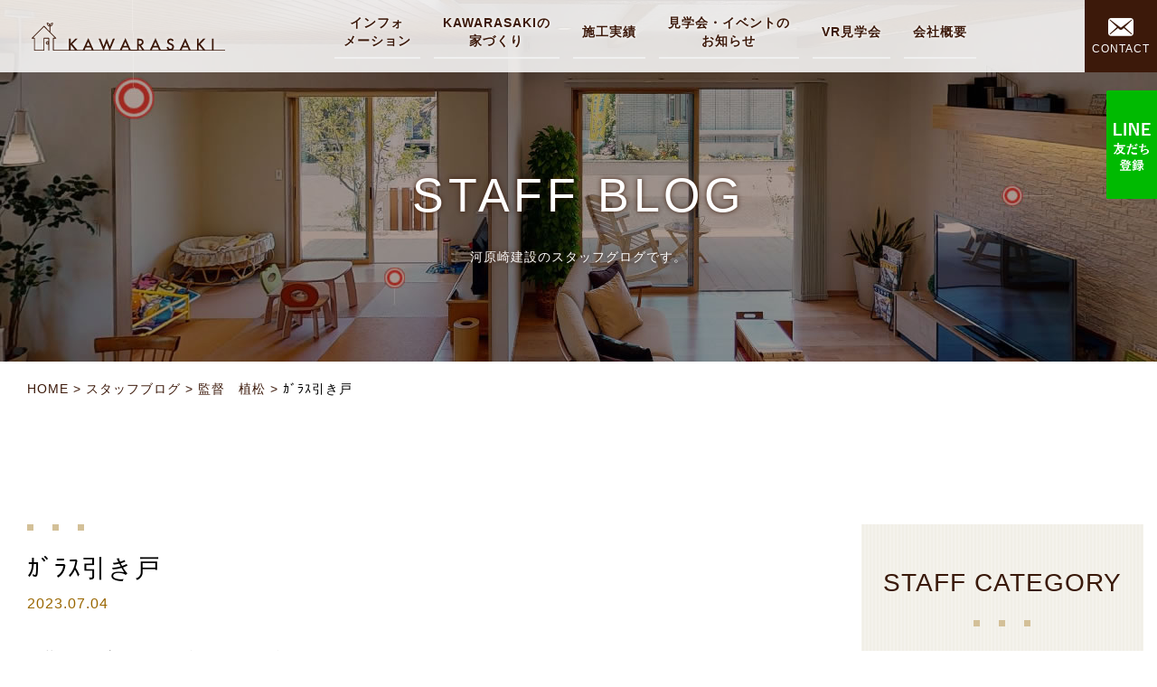

--- FILE ---
content_type: text/html; charset=UTF-8
request_url: https://www.kawarasaki.jp/blog/info/2023/07/04/10604/
body_size: 10827
content:
<!DOCTYPE html>
<html lang="ja">
<head>
<!-- Google Tag Manager -->
<script>(function(w,d,s,l,i){w[l]=w[l]||[];w[l].push({'gtm.start':
new Date().getTime(),event:'gtm.js'});var f=d.getElementsByTagName(s)[0],
j=d.createElement(s),dl=l!='dataLayer'?'&l='+l:'';j.async=true;j.src=
'https://www.googletagmanager.com/gtm.js?id='+i+dl;f.parentNode.insertBefore(j,f);
})(window,document,'script','dataLayer','GTM-W8T8H7Q');</script>
<!-- End Google Tag Manager -->
  <meta charset="UTF-8">
  <meta name="format-detection" content="telephone=no">
  <meta name="viewport" content="width=device-width, initial-scale=1, shrink-to-fit=no, user-scalable=no">
  <meta name="facebook-domain-verification" content="6ursh2ip64ph5uvij5rq8qjwzfmwzm" />
  
  <title>ｶﾞﾗｽ引き戸 | 「テクノストラクチャーの家」河原崎建設株式会社 | 静岡県富士宮市・富士市 住宅会社・工務店</title>
  <meta name="description" content="河原崎建設株式会社は静岡市富士宮市・富士市の木造住宅・注文住宅の建築会社です。耐久性を一番に考え、デザインだけではなく、しっかりした雨仕舞いの考え方や丁寧な施工と徹底した現場管理で、いつまでも安心して暮らせる住まいをご提供いたします。また、融資や税金を初めとした家づくりに関わるアドバイスからお引渡し後のアフターサービスまでしっかりと行い、お打合せもメリットとデメリットをご説明しながら、お客様目線で納得いくまでじっくりと行いますので、安心して家づくりを進める事が出来ます。">

  <link rel="stylesheet" href="https://stackpath.bootstrapcdn.com/bootstrap/4.5.2/css/bootstrap.min.css" integrity="sha384-JcKb8q3iqJ61gNV9KGb8thSsNjpSL0n8PARn9HuZOnIxN0hoP+VmmDGMN5t9UJ0Z" crossorigin="anonymous">
  <link rel="shortcut icon" href="https://www.kawarasaki.jp/wp/wp-content/themes/kawarasaki2020/shared/img/common/favicon.ico">
  <link rel="apple-touch-icon" href="https://www.kawarasaki.jp/wp/wp-content/themes/kawarasaki2020/shared/img/common/apple-touch-icon.png">
  <link rel="stylesheet" type="text/css" href="https://www.kawarasaki.jp/wp/wp-content/themes/kawarasaki2020/shared/css/bundle.css?20251116-1509">
  <link rel="stylesheet" type="text/css" href="https://www.kawarasaki.jp/wp/wp-content/themes/kawarasaki2020/shared/css/layout.css?20251116-1509">
  <link rel="stylesheet" type="text/css" href="https://www.kawarasaki.jp/contact-cgi/mfp.statics/mailformpro.css">
    
<!-- Google tag (gtag.js) -->
<script async src="https://www.googletagmanager.com/gtag/js?id=G-VMFVZR0ZMN"></script>
<script>
  window.dataLayer = window.dataLayer || [];
  function gtag(){dataLayer.push(arguments);}
  gtag('js', new Date());

  gtag('config', 'G-VMFVZR0ZMN');
  gtag('config', 'UA-631312-67');
</script>
  <meta name='robots' content='max-image-preview:large' />
	<style>img:is([sizes="auto" i], [sizes^="auto," i]) { contain-intrinsic-size: 3000px 1500px }</style>
	<link rel='stylesheet' id='sbi_styles-css' href='https://www.kawarasaki.jp/wp/wp-content/plugins/instagram-feed/css/sbi-styles.min.css?ver=6.7.1' type='text/css' media='all' />
<link rel='stylesheet' id='wp-block-library-css' href='https://www.kawarasaki.jp/wp/wp-includes/css/dist/block-library/style.min.css?ver=6.7.4' type='text/css' media='all' />
<style id='classic-theme-styles-inline-css' type='text/css'>
/*! This file is auto-generated */
.wp-block-button__link{color:#fff;background-color:#32373c;border-radius:9999px;box-shadow:none;text-decoration:none;padding:calc(.667em + 2px) calc(1.333em + 2px);font-size:1.125em}.wp-block-file__button{background:#32373c;color:#fff;text-decoration:none}
</style>
<style id='global-styles-inline-css' type='text/css'>
:root{--wp--preset--aspect-ratio--square: 1;--wp--preset--aspect-ratio--4-3: 4/3;--wp--preset--aspect-ratio--3-4: 3/4;--wp--preset--aspect-ratio--3-2: 3/2;--wp--preset--aspect-ratio--2-3: 2/3;--wp--preset--aspect-ratio--16-9: 16/9;--wp--preset--aspect-ratio--9-16: 9/16;--wp--preset--color--black: #000000;--wp--preset--color--cyan-bluish-gray: #abb8c3;--wp--preset--color--white: #ffffff;--wp--preset--color--pale-pink: #f78da7;--wp--preset--color--vivid-red: #cf2e2e;--wp--preset--color--luminous-vivid-orange: #ff6900;--wp--preset--color--luminous-vivid-amber: #fcb900;--wp--preset--color--light-green-cyan: #7bdcb5;--wp--preset--color--vivid-green-cyan: #00d084;--wp--preset--color--pale-cyan-blue: #8ed1fc;--wp--preset--color--vivid-cyan-blue: #0693e3;--wp--preset--color--vivid-purple: #9b51e0;--wp--preset--gradient--vivid-cyan-blue-to-vivid-purple: linear-gradient(135deg,rgba(6,147,227,1) 0%,rgb(155,81,224) 100%);--wp--preset--gradient--light-green-cyan-to-vivid-green-cyan: linear-gradient(135deg,rgb(122,220,180) 0%,rgb(0,208,130) 100%);--wp--preset--gradient--luminous-vivid-amber-to-luminous-vivid-orange: linear-gradient(135deg,rgba(252,185,0,1) 0%,rgba(255,105,0,1) 100%);--wp--preset--gradient--luminous-vivid-orange-to-vivid-red: linear-gradient(135deg,rgba(255,105,0,1) 0%,rgb(207,46,46) 100%);--wp--preset--gradient--very-light-gray-to-cyan-bluish-gray: linear-gradient(135deg,rgb(238,238,238) 0%,rgb(169,184,195) 100%);--wp--preset--gradient--cool-to-warm-spectrum: linear-gradient(135deg,rgb(74,234,220) 0%,rgb(151,120,209) 20%,rgb(207,42,186) 40%,rgb(238,44,130) 60%,rgb(251,105,98) 80%,rgb(254,248,76) 100%);--wp--preset--gradient--blush-light-purple: linear-gradient(135deg,rgb(255,206,236) 0%,rgb(152,150,240) 100%);--wp--preset--gradient--blush-bordeaux: linear-gradient(135deg,rgb(254,205,165) 0%,rgb(254,45,45) 50%,rgb(107,0,62) 100%);--wp--preset--gradient--luminous-dusk: linear-gradient(135deg,rgb(255,203,112) 0%,rgb(199,81,192) 50%,rgb(65,88,208) 100%);--wp--preset--gradient--pale-ocean: linear-gradient(135deg,rgb(255,245,203) 0%,rgb(182,227,212) 50%,rgb(51,167,181) 100%);--wp--preset--gradient--electric-grass: linear-gradient(135deg,rgb(202,248,128) 0%,rgb(113,206,126) 100%);--wp--preset--gradient--midnight: linear-gradient(135deg,rgb(2,3,129) 0%,rgb(40,116,252) 100%);--wp--preset--font-size--small: 13px;--wp--preset--font-size--medium: 20px;--wp--preset--font-size--large: 36px;--wp--preset--font-size--x-large: 42px;--wp--preset--spacing--20: 0.44rem;--wp--preset--spacing--30: 0.67rem;--wp--preset--spacing--40: 1rem;--wp--preset--spacing--50: 1.5rem;--wp--preset--spacing--60: 2.25rem;--wp--preset--spacing--70: 3.38rem;--wp--preset--spacing--80: 5.06rem;--wp--preset--shadow--natural: 6px 6px 9px rgba(0, 0, 0, 0.2);--wp--preset--shadow--deep: 12px 12px 50px rgba(0, 0, 0, 0.4);--wp--preset--shadow--sharp: 6px 6px 0px rgba(0, 0, 0, 0.2);--wp--preset--shadow--outlined: 6px 6px 0px -3px rgba(255, 255, 255, 1), 6px 6px rgba(0, 0, 0, 1);--wp--preset--shadow--crisp: 6px 6px 0px rgba(0, 0, 0, 1);}:where(.is-layout-flex){gap: 0.5em;}:where(.is-layout-grid){gap: 0.5em;}body .is-layout-flex{display: flex;}.is-layout-flex{flex-wrap: wrap;align-items: center;}.is-layout-flex > :is(*, div){margin: 0;}body .is-layout-grid{display: grid;}.is-layout-grid > :is(*, div){margin: 0;}:where(.wp-block-columns.is-layout-flex){gap: 2em;}:where(.wp-block-columns.is-layout-grid){gap: 2em;}:where(.wp-block-post-template.is-layout-flex){gap: 1.25em;}:where(.wp-block-post-template.is-layout-grid){gap: 1.25em;}.has-black-color{color: var(--wp--preset--color--black) !important;}.has-cyan-bluish-gray-color{color: var(--wp--preset--color--cyan-bluish-gray) !important;}.has-white-color{color: var(--wp--preset--color--white) !important;}.has-pale-pink-color{color: var(--wp--preset--color--pale-pink) !important;}.has-vivid-red-color{color: var(--wp--preset--color--vivid-red) !important;}.has-luminous-vivid-orange-color{color: var(--wp--preset--color--luminous-vivid-orange) !important;}.has-luminous-vivid-amber-color{color: var(--wp--preset--color--luminous-vivid-amber) !important;}.has-light-green-cyan-color{color: var(--wp--preset--color--light-green-cyan) !important;}.has-vivid-green-cyan-color{color: var(--wp--preset--color--vivid-green-cyan) !important;}.has-pale-cyan-blue-color{color: var(--wp--preset--color--pale-cyan-blue) !important;}.has-vivid-cyan-blue-color{color: var(--wp--preset--color--vivid-cyan-blue) !important;}.has-vivid-purple-color{color: var(--wp--preset--color--vivid-purple) !important;}.has-black-background-color{background-color: var(--wp--preset--color--black) !important;}.has-cyan-bluish-gray-background-color{background-color: var(--wp--preset--color--cyan-bluish-gray) !important;}.has-white-background-color{background-color: var(--wp--preset--color--white) !important;}.has-pale-pink-background-color{background-color: var(--wp--preset--color--pale-pink) !important;}.has-vivid-red-background-color{background-color: var(--wp--preset--color--vivid-red) !important;}.has-luminous-vivid-orange-background-color{background-color: var(--wp--preset--color--luminous-vivid-orange) !important;}.has-luminous-vivid-amber-background-color{background-color: var(--wp--preset--color--luminous-vivid-amber) !important;}.has-light-green-cyan-background-color{background-color: var(--wp--preset--color--light-green-cyan) !important;}.has-vivid-green-cyan-background-color{background-color: var(--wp--preset--color--vivid-green-cyan) !important;}.has-pale-cyan-blue-background-color{background-color: var(--wp--preset--color--pale-cyan-blue) !important;}.has-vivid-cyan-blue-background-color{background-color: var(--wp--preset--color--vivid-cyan-blue) !important;}.has-vivid-purple-background-color{background-color: var(--wp--preset--color--vivid-purple) !important;}.has-black-border-color{border-color: var(--wp--preset--color--black) !important;}.has-cyan-bluish-gray-border-color{border-color: var(--wp--preset--color--cyan-bluish-gray) !important;}.has-white-border-color{border-color: var(--wp--preset--color--white) !important;}.has-pale-pink-border-color{border-color: var(--wp--preset--color--pale-pink) !important;}.has-vivid-red-border-color{border-color: var(--wp--preset--color--vivid-red) !important;}.has-luminous-vivid-orange-border-color{border-color: var(--wp--preset--color--luminous-vivid-orange) !important;}.has-luminous-vivid-amber-border-color{border-color: var(--wp--preset--color--luminous-vivid-amber) !important;}.has-light-green-cyan-border-color{border-color: var(--wp--preset--color--light-green-cyan) !important;}.has-vivid-green-cyan-border-color{border-color: var(--wp--preset--color--vivid-green-cyan) !important;}.has-pale-cyan-blue-border-color{border-color: var(--wp--preset--color--pale-cyan-blue) !important;}.has-vivid-cyan-blue-border-color{border-color: var(--wp--preset--color--vivid-cyan-blue) !important;}.has-vivid-purple-border-color{border-color: var(--wp--preset--color--vivid-purple) !important;}.has-vivid-cyan-blue-to-vivid-purple-gradient-background{background: var(--wp--preset--gradient--vivid-cyan-blue-to-vivid-purple) !important;}.has-light-green-cyan-to-vivid-green-cyan-gradient-background{background: var(--wp--preset--gradient--light-green-cyan-to-vivid-green-cyan) !important;}.has-luminous-vivid-amber-to-luminous-vivid-orange-gradient-background{background: var(--wp--preset--gradient--luminous-vivid-amber-to-luminous-vivid-orange) !important;}.has-luminous-vivid-orange-to-vivid-red-gradient-background{background: var(--wp--preset--gradient--luminous-vivid-orange-to-vivid-red) !important;}.has-very-light-gray-to-cyan-bluish-gray-gradient-background{background: var(--wp--preset--gradient--very-light-gray-to-cyan-bluish-gray) !important;}.has-cool-to-warm-spectrum-gradient-background{background: var(--wp--preset--gradient--cool-to-warm-spectrum) !important;}.has-blush-light-purple-gradient-background{background: var(--wp--preset--gradient--blush-light-purple) !important;}.has-blush-bordeaux-gradient-background{background: var(--wp--preset--gradient--blush-bordeaux) !important;}.has-luminous-dusk-gradient-background{background: var(--wp--preset--gradient--luminous-dusk) !important;}.has-pale-ocean-gradient-background{background: var(--wp--preset--gradient--pale-ocean) !important;}.has-electric-grass-gradient-background{background: var(--wp--preset--gradient--electric-grass) !important;}.has-midnight-gradient-background{background: var(--wp--preset--gradient--midnight) !important;}.has-small-font-size{font-size: var(--wp--preset--font-size--small) !important;}.has-medium-font-size{font-size: var(--wp--preset--font-size--medium) !important;}.has-large-font-size{font-size: var(--wp--preset--font-size--large) !important;}.has-x-large-font-size{font-size: var(--wp--preset--font-size--x-large) !important;}
:where(.wp-block-post-template.is-layout-flex){gap: 1.25em;}:where(.wp-block-post-template.is-layout-grid){gap: 1.25em;}
:where(.wp-block-columns.is-layout-flex){gap: 2em;}:where(.wp-block-columns.is-layout-grid){gap: 2em;}
:root :where(.wp-block-pullquote){font-size: 1.5em;line-height: 1.6;}
</style>
<link rel='stylesheet' id='fancybox-for-wp-css' href='https://www.kawarasaki.jp/wp/wp-content/plugins/fancybox-for-wordpress/assets/css/fancybox.css?ver=1.3.4' type='text/css' media='all' />
<style id='akismet-widget-style-inline-css' type='text/css'>

			.a-stats {
				--akismet-color-mid-green: #357b49;
				--akismet-color-white: #fff;
				--akismet-color-light-grey: #f6f7f7;

				max-width: 350px;
				width: auto;
			}

			.a-stats * {
				all: unset;
				box-sizing: border-box;
			}

			.a-stats strong {
				font-weight: 600;
			}

			.a-stats a.a-stats__link,
			.a-stats a.a-stats__link:visited,
			.a-stats a.a-stats__link:active {
				background: var(--akismet-color-mid-green);
				border: none;
				box-shadow: none;
				border-radius: 8px;
				color: var(--akismet-color-white);
				cursor: pointer;
				display: block;
				font-family: -apple-system, BlinkMacSystemFont, 'Segoe UI', 'Roboto', 'Oxygen-Sans', 'Ubuntu', 'Cantarell', 'Helvetica Neue', sans-serif;
				font-weight: 500;
				padding: 12px;
				text-align: center;
				text-decoration: none;
				transition: all 0.2s ease;
			}

			/* Extra specificity to deal with TwentyTwentyOne focus style */
			.widget .a-stats a.a-stats__link:focus {
				background: var(--akismet-color-mid-green);
				color: var(--akismet-color-white);
				text-decoration: none;
			}

			.a-stats a.a-stats__link:hover {
				filter: brightness(110%);
				box-shadow: 0 4px 12px rgba(0, 0, 0, 0.06), 0 0 2px rgba(0, 0, 0, 0.16);
			}

			.a-stats .count {
				color: var(--akismet-color-white);
				display: block;
				font-size: 1.5em;
				line-height: 1.4;
				padding: 0 13px;
				white-space: nowrap;
			}
		
</style>
<script type="text/javascript" src="https://www.kawarasaki.jp/wp/wp-includes/js/jquery/jquery.min.js?ver=3.7.1" id="jquery-core-js"></script>
<script type="text/javascript" src="https://www.kawarasaki.jp/wp/wp-includes/js/jquery/jquery-migrate.min.js?ver=3.4.1" id="jquery-migrate-js"></script>
<script type="text/javascript" src="https://www.kawarasaki.jp/wp/wp-content/plugins/fancybox-for-wordpress/assets/js/purify.min.js?ver=1.3.4" id="purify-js"></script>
<script type="text/javascript" src="https://www.kawarasaki.jp/wp/wp-content/plugins/fancybox-for-wordpress/assets/js/jquery.fancybox.js?ver=1.3.4" id="fancybox-for-wp-js"></script>
<link rel="https://api.w.org/" href="https://www.kawarasaki.jp/wp-json/" /><link rel="canonical" href="https://www.kawarasaki.jp/blog/info/2023/07/04/10604/" />
<link rel='shortlink' href='https://www.kawarasaki.jp/?p=10604' />
<link rel="alternate" title="oEmbed (JSON)" type="application/json+oembed" href="https://www.kawarasaki.jp/wp-json/oembed/1.0/embed?url=https%3A%2F%2Fwww.kawarasaki.jp%2Fblog%2Finfo%2F2023%2F07%2F04%2F10604%2F" />
<link rel="alternate" title="oEmbed (XML)" type="text/xml+oembed" href="https://www.kawarasaki.jp/wp-json/oembed/1.0/embed?url=https%3A%2F%2Fwww.kawarasaki.jp%2Fblog%2Finfo%2F2023%2F07%2F04%2F10604%2F&#038;format=xml" />

<!-- Fancybox for WordPress v3.3.5 -->
<style type="text/css">
	.fancybox-slide--image .fancybox-content{background-color: #FFFFFF}div.fancybox-caption{display:none !important;}
	
	img.fancybox-image{border-width:10px;border-color:#FFFFFF;border-style:solid;}
	div.fancybox-bg{background-color:rgba(102,102,102,0.3);opacity:1 !important;}div.fancybox-content{border-color:#FFFFFF}
	div#fancybox-title{background-color:#FFFFFF}
	div.fancybox-content{background-color:#FFFFFF}
	div#fancybox-title-inside{color:#333333}
	
	
	
	div.fancybox-caption p.caption-title{display:inline-block}
	div.fancybox-caption p.caption-title{font-size:14px}
	div.fancybox-caption p.caption-title{color:#333333}
	div.fancybox-caption {color:#333333}div.fancybox-caption p.caption-title {background:#fff; width:auto;padding:10px 30px;}div.fancybox-content p.caption-title{color:#333333;margin: 0;padding: 5px 0;}
</style><script type="text/javascript">
	jQuery(function () {

		var mobileOnly = false;
		
		if (mobileOnly) {
			return;
		}

		jQuery.fn.getTitle = function () { // Copy the title of every IMG tag and add it to its parent A so that fancybox can show titles
			var arr = jQuery("a[data-fancybox]");
									jQuery.each(arr, function() {
										var title = jQuery(this).children("img").attr("title");
										var caption = jQuery(this).next("figcaption").html();
                                        if(caption && title){jQuery(this).attr("title",title+" " + caption)}else if(title){ jQuery(this).attr("title",title);}else if(caption){jQuery(this).attr("title",caption);}
									});			}

		// Supported file extensions

				var thumbnails = jQuery("a:has(img)").not(".nolightbox").not('.envira-gallery-link').not('.ngg-simplelightbox').filter(function () {
			return /\.(jpe?g|png|gif|mp4|webp|bmp|pdf)(\?[^/]*)*$/i.test(jQuery(this).attr('href'))
		});
		

		// Add data-type iframe for links that are not images or videos.
		var iframeLinks = jQuery('.fancyboxforwp').filter(function () {
			return !/\.(jpe?g|png|gif|mp4|webp|bmp|pdf)(\?[^/]*)*$/i.test(jQuery(this).attr('href'))
		}).filter(function () {
			return !/vimeo|youtube/i.test(jQuery(this).attr('href'))
		});
		iframeLinks.attr({"data-type": "iframe"}).getTitle();

				// Gallery All
		thumbnails.addClass("fancyboxforwp").attr("data-fancybox", "gallery").getTitle();
		iframeLinks.attr({"data-fancybox": "gallery"}).getTitle();

		// Gallery type NONE
		
		// Call fancybox and apply it on any link with a rel atribute that starts with "fancybox", with the options set on the admin panel
		jQuery("a.fancyboxforwp").fancyboxforwp({
			loop: false,
			smallBtn: false,
			zoomOpacity: "auto",
			animationEffect: "fade",
			animationDuration: 500,
			transitionEffect: "fade",
			transitionDuration: "300",
			overlayShow: true,
			overlayOpacity: "0.3",
			titleShow: true,
			titlePosition: "inside",
			keyboard: true,
			showCloseButton: false,
			arrows: true,
			clickContent:false,
			clickSlide: "close",
			mobile: {
				clickContent: function (current, event) {
					return current.type === "image" ? "toggleControls" : false;
				},
				clickSlide: function (current, event) {
					return current.type === "image" ? "close" : "close";
				},
			},
			wheel: false,
			toolbar: true,
			preventCaptionOverlap: true,
			onInit: function() { },			onDeactivate
	: function() { },		beforeClose: function() { },			afterShow: function(instance) { jQuery( ".fancybox-image" ).on("click", function( ){ ( instance.isScaledDown() ) ? instance.scaleToActual() : instance.scaleToFit() }) },				afterClose: function() { },					caption : function( instance, item ) {var title ="";if("undefined" != typeof jQuery(this).context ){var title = jQuery(this).context.title;} else { var title = ("undefined" != typeof jQuery(this).attr("title")) ? jQuery(this).attr("title") : false;}var caption = jQuery(this).data('caption') || '';if ( item.type === 'image' && title.length ) {caption = (caption.length ? caption + '<br />' : '') + '<p class="caption-title">'+title+'</p>' ;}return caption;},
		afterLoad : function( instance, current ) {current.$content.append('<div class=\"fancybox-custom-caption inside-caption\" style=\" position: absolute;left:0;right:0;color:#000;margin:0 auto;bottom:0;text-align:center;background-color:#FFFFFF \">' + current.opts.caption + '</div>');},
			})
		;

			})
</script>
<!-- END Fancybox for WordPress -->
</head>
<body class="blog-template-default single single-blog postid-10604" id="top">
<!-- Google Tag Manager (noscript) -->
<noscript><iframe src="https://www.googletagmanager.com/ns.html?id=GTM-W8T8H7Q"
height="0" width="0" style="display:none;visibility:hidden"></iframe></noscript>
<!-- End Google Tag Manager (noscript) -->
  
<header>
  <nav class="navbar navbar-expand-lg navbar-light fixed-top bg-light">
  <a class="header-logo" href="https://www.kawarasaki.jp/">河原崎建設株式会社</a>
  <button class="navbar-toggler" type="button" data-toggle="collapse" data-target="#navbarCollapse" aria-controls="navbarCollapse" aria-expanded="false" aria-label="Toggle navigation">
    <span class="navbar-toggler-icon"></span>
  </button>
  <div class="collapse navbar-collapse" id="navbarCollapse">
    <div class="d-block d-lg-none container mt-4 px-md-0">
      <p class="font-size-120">
        <a href="https://lin.ee/RV89PID" target="_blank" class="btn btn-lg btn-block btn-line rounded font-weight-bold">LINE 友だち登録</a>
      </p>
      <p class="font-size-120 mt-2">
        <a href="https://www.kawarasaki.jp/#contactus" class="btn btn-lg btn-block btn-ocher rounded font-weight-bold">お問い合わせ</a>
      </p>      
    </div>
    <ul class="navbar-nav ml-auto mr-auto text-lg-center">
      <li class="nav-item d-block d-lg-none">
        <a href="https://www.kawarasaki.jp/">HOME</a>
      </li>
      <li class="nav-item">
        <a href="https://www.kawarasaki.jp/informations/">インフォ<span class="d-inline d-lg-block">メーション</span></a>
      </li>
      <li class="nav-item d-none d-lg-block nav-item-dropdown about">
        <a href="https://www.kawarasaki.jp/about/">KAWARASAKIの<span class="d-inline d-lg-block">家づくり</span></a>
        <ul class="nav-item-dropdown--about">
          <li><a href="https://www.kawarasaki.jp/about/#section01">テクノストラクチャーについて</a></li>
          <li><a href="https://www.kawarasaki.jp/about/#section02">河原崎建設の家づくり</a></li>
          <li><a href="https://www.kawarasaki.jp/about/#section03">建築スケジュール</a></li>
        </ul>
      </li>
      <li class="nav-item d-block d-lg-none">
        <span class="accordion-trigger js-accordion-trigger">KAWARASAKIの家づくり</span>
        <ul class="accordion-target list js-accordion-target">
          <li class="nav-item nav-item-child"><a href="https://www.kawarasaki.jp/about/#section01">テクノストラクチャーについて</a></li>
          <li class="nav-item nav-item-child"><a href="https://www.kawarasaki.jp/about/#section02">河原崎建設の家づくり</a></li>
          <li class="nav-item nav-item-child"><a href="https://www.kawarasaki.jp/about/#section03">建築スケジュール</a></li>
        </ul>
      </li>
      <li class="nav-item">
        <a href="https://www.kawarasaki.jp/construction/" class="lh">施工実績</a>
      </li>
      <li class="nav-item">
        <a href="https://www.kawarasaki.jp/exhibitions/">見学会・イベントの<span class="d-inline d-lg-block">お知らせ</span></a>
      </li>
      <li class="nav-item">
        <a href="https://www.kawarasaki.jp/vr-kengaku/" class="lh">VR見学会</a>
      </li>
      <li class="nav-item d-none d-lg-block nav-item-dropdown company">
        <a href="https://www.kawarasaki.jp/company/" class="lh">会社概要</a>
        <ul class="nav-item-dropdown--company">
          <li><a href="https://www.kawarasaki.jp/company/#section01">あいさつ・理念</a></li>
          <li><a href="https://www.kawarasaki.jp/company/#section02">概要</a></li>
          <li><a href="https://www.kawarasaki.jp/company/#section03">事業内容</a></li>
          <li><a href="https://www.kawarasaki.jp/company/#section04">アクセス</a></li>
          <li><a href="https://www.kawarasaki.jp/staff/">スタッフ紹介</a></li>
        </ul>
      </li>
      
      <li class="nav-item d-block d-lg-none">
        <span class="accordion-trigger js-accordion-trigger">会社概要</span>
        <ul class="accordion-target list js-accordion-target">
          <li class="nav-item nav-item-child"><a href="https://www.kawarasaki.jp/company/#section01">あいさつ・理念</a></li>
          <li class="nav-item nav-item-child"><a href="https://www.kawarasaki.jp/company/#section02">概要</a></li>
          <li class="nav-item nav-item-child"><a href="https://www.kawarasaki.jp/company/#section03">事業内容</a></li>
          <li class="nav-item nav-item-child"><a href="https://www.kawarasaki.jp/company/#section04">アクセス</a></li>
          <li class="nav-item nav-item-child"><a href="https://www.kawarasaki.jp/staff/">スタッフ紹介</a></li>
        </ul>
      </li>
    </ul>
    <div class="header-btn">
      <div class="header-btn-lg-contact d-none d-lg-block">
        <a href="https://www.kawarasaki.jp/#contactus"><span class="icon-mail"></span><span class="d-block header-btn-text">CONTACT</span></a>
      </div>
    </div>
    <ul class="header-btn-md-contact d-block d-lg-none d-flex">
      <li><a href="tel:0544278716"><span class="icon icon-phone"></span></a></li>
      <li><a href="https://www.kawarasaki.jp/company/#section04"><span class="icon icon-pin"></span></a></li>
      <li><a href="https://www.instagram.com/kawarasaki_kensetsu/" target="_blank"><span class="icon icon-instagram"></span></a></li>
      <li><a href="https://www.kawarasaki.jp/#contactus"><span class="icon icon-mail"></span></a></li>
    </ul>
  </div>
  </nav>
  <ul class="lg-fixed-bn">
    <li><a href="https://lin.ee/RV89PID" target="_blank" class="img-hover-opacity-70"><img src="https://www.kawarasaki.jp/wp/wp-content/themes/kawarasaki2020/shared/img/common/bn_fixed_line.png" alt="LINE友だち登録"></a></li>
  </ul>
  
</header>
  <main>
  <div class="main-container">
  <div class="jumbotron jumbotron-fluid pageVisual-staffblog">
  <div class="container jumbotron-contents">
    <div class="jumbotron-title">
      <h2 class="copy copy-en">STAFF BLOG</h2>
      <h3 class="copy copy-discription">河原崎建設のスタッフグログです。</h3>
    </div>
  </div>
  </div>

  <nav class="container" id="breadcrumb">
  <!-- Breadcrumb NavXT 7.4.1 -->
<a title="ホーム" href="https://www.kawarasaki.jp">HOME</a><a title="スタッフブログ" href="https://www.kawarasaki.jp/staffblog/">スタッフブログ</a><a title="監督　植松" href="https://www.kawarasaki.jp/blog/team/team_engineer/muematsu/">監督　植松</a>ｶﾞﾗｽ引き戸  </nav>


  <section class="container section">
  <div class="row">

    <div class="main col-lg-8">
      <article class="post">
        <h3 class="post-title">ｶﾞﾗｽ引き戸</h3>
        <time class="text-ocher" itemprop="datePublished" datetime="2023-07-04T07:59:55+09:00">2023.07.04</time>
          <div class="post-body">
          <p>天井までの高さがあるｶﾞﾗｽ引き戸を施工したので</p>
<p>紹介致します。</p>
<p>天井の高さが2.4ｍなので引き戸と同じ高さになって</p>
<p>います。</p>
<p>ｶﾞﾗｽは色付きのﾌﾞﾛﾝｽﾞ色を使用しました。</p>
<p>先に載せた写真は廊下側から撮影したものです。</p>
<p>ﾘﾋﾞﾝｸﾞは勾配天井になっていて一番高い所で</p>
<p>約3.9ｍになっているので引き戸が低く見えますね。</p>
<p>開放感がある良い家になったと思います。</p>
<p><img fetchpriority="high" decoding="async" class="alignnone size-medium wp-image-10605" src="https://www.kawarasaki.jp/wp/wp-content/uploads/2023/07/20230417_135801n-300x225.jpg" alt="20230417_135801n" width="300" height="225" /></p>
<p><img decoding="async" class="alignnone size-medium wp-image-10606" src="https://www.kawarasaki.jp/wp/wp-content/uploads/2023/07/20230427_141453n-300x225.jpg" alt="20230427_141453n" width="300" height="225" /></p>
<p>&nbsp;</p>
<p>&nbsp;</p>
          </div>
      </article>
 
      <nav class="post-navi">
        <div id="prev"><a href="https://www.kawarasaki.jp/blog/info/2023/05/30/10534/" rel="prev">前の記事へ</a></div>        <div id="next"><a href="https://www.kawarasaki.jp/blog/info/2023/08/05/10669/" rel="next">次の記事へ</a></div>      </nav>
    </div>
    
    <div class="sub col-lg-3 ml-lg-4 p-lg-0">
   	        <div class="p-widget" id="teamlist">
        <h3 class="widget-title">STAFF CATEGORY</h3>
          <ul>
            <li class="cat-item"><a href="https://www.kawarasaki.jp/blog/team/tkawarasaki/">社長</a></li>
            <li class="cat-item"><a href="https://www.kawarasaki.jp/blog/team/team_sales/miookura/">専務取締役　大倉</a></li>
            <li class="cat-item"><a href="https://www.kawarasaki.jp/blog/team/team_sales/baba/">設計　馬場</a></li>
            <li class="cat-item"><a href="https://www.kawarasaki.jp/blog/team/team_sales/fukumoto/">設計　福本</a></li>
            <li class="cat-item"><a href="https://www.kawarasaki.jp/blog/team/team_sales/msawada/">アドバイザー　澤田実穂</a></li>
            <li class="cat-item"><a href="https://www.kawarasaki.jp/blog/team/team_engineer/muematsu/">監督　植松</a></li>
            <li class="cat-item"><a href="https://www.kawarasaki.jp/blog/team/team_engineer/mishikawa/">監督　石川</a></li>
            <li class="cat-item"><a href="https://www.kawarasaki.jp/blog/team/team_engineer/htomiyoshi/">監督　冨吉</a></li>
            <li class="cat-item"><a href="https://www.kawarasaki.jp/blog/team/team_engineer/tosuzuki/">はなれスタッフ　鈴木</a></li>
            <li class="cat-item"><a href="https://www.kawarasaki.jp/blog/team/team_engineer/rishitsuka/">コーディネーター　石塚</a></li>
            <li class="cat-item"><a href="https://www.kawarasaki.jp/blog/team/team_engineer/asuwabe/">スタッフ　諏訪部あずみ</a></li>
            <li class="cat-item"><a href="https://www.kawarasaki.jp/blog/team/team_office/mkashiwagi/">経理＆事務　柏木</a></li>
            <li class="cat-item"><a href="https://www.kawarasaki.jp/blog/team/team_office/sito/">事務　伊藤</a></li>
          </ul>
      </div>
    </div>
    
    
  </div>
  </section>


  </div><!-- /.main-container -->
</main>
<footer class="d-md-flex flex-column justify-content-center">
  
  <div class="floating-btn">
    <div class="tel d-block d-lg-none">
      <a href="https://lin.ee/RV89PID" target="_blank">
        <svg xmlns="http://www.w3.org/2000/svg" width="26" height="26" fill="currentColor" class="bi bi-line" viewBox="0 0 16 16">
          <path d="M8 0c4.411 0 8 2.912 8 6.492 0 1.433-.555 2.723-1.715 3.994-1.678 1.932-5.431 4.285-6.285 4.645-.83.35-.734-.197-.696-.413l.003-.018.114-.685c.027-.204.055-.521-.026-.723-.09-.223-.444-.339-.704-.395C2.846 12.39 0 9.701 0 6.492 0 2.912 3.59 0 8 0ZM5.022 7.686H3.497V4.918a.156.156 0 0 0-.155-.156H2.78a.156.156 0 0 0-.156.156v3.486c0 .041.017.08.044.107v.001l.002.002.002.002a.154.154 0 0 0 .108.043h2.242c.086 0 .155-.07.155-.156v-.56a.156.156 0 0 0-.155-.157Zm.791-2.924a.156.156 0 0 0-.156.156v3.486c0 .086.07.155.156.155h.562c.086 0 .155-.07.155-.155V4.918a.156.156 0 0 0-.155-.156h-.562Zm3.863 0a.156.156 0 0 0-.156.156v2.07L7.923 4.832a.17.17 0 0 0-.013-.015v-.001a.139.139 0 0 0-.01-.01l-.003-.003a.092.092 0 0 0-.011-.009h-.001L7.88 4.79l-.003-.002a.029.029 0 0 0-.005-.003l-.008-.005h-.002l-.003-.002-.01-.004-.004-.002a.093.093 0 0 0-.01-.003h-.002l-.003-.001-.009-.002h-.006l-.003-.001h-.004l-.002-.001h-.574a.156.156 0 0 0-.156.155v3.486c0 .086.07.155.156.155h.56c.087 0 .157-.07.157-.155v-2.07l1.6 2.16a.154.154 0 0 0 .039.038l.001.001.01.006.004.002a.066.066 0 0 0 .008.004l.007.003.005.002a.168.168 0 0 0 .01.003h.003a.155.155 0 0 0 .04.006h.56c.087 0 .157-.07.157-.155V4.918a.156.156 0 0 0-.156-.156h-.561Zm3.815.717v-.56a.156.156 0 0 0-.155-.157h-2.242a.155.155 0 0 0-.108.044h-.001l-.001.002-.002.003a.155.155 0 0 0-.044.107v3.486c0 .041.017.08.044.107l.002.003.002.002a.155.155 0 0 0 .108.043h2.242c.086 0 .155-.07.155-.156v-.56a.156.156 0 0 0-.155-.157H11.81v-.589h1.525c.086 0 .155-.07.155-.156v-.56a.156.156 0 0 0-.155-.157H11.81v-.589h1.525c.086 0 .155-.07.155-.156Z"/>
        </svg>
      </a>
    </div>    
    <div class="pagetop">
      <a href="#">
      <svg width="1.7em" height="1.7em" viewBox="0 0 16 16" class="bi bi-chevron-up" fill="currentColor" xmlns="https://www.w3.org/2000/svg">
        <path fill-rule="evenodd" d="M7.646 4.646a.5.5 0 0 1 .708 0l6 6a.5.5 0 0 1-.708.708L8 5.707l-5.646 5.647a.5.5 0 0 1-.708-.708l6-6z"/>
      </svg>
      </a>
    </div>
  </div>

  <div class="container container-medium">
    <p class="footer-logo"><a href="https://www.kawarasaki.jp/"><span class="icon-logo"></span></a></p>
    <div class="d-md-flex justify-content-between justify-content-lg-start">
    <div class="footer-address">
      <h4 class="font-size-inherit">河原崎建設株式会社 - 本社</h4>
      <p>〒418-0071 静岡県富士宮市東阿幸地325<a href="https://g.page/kawarasaki?share" target="_blank"><span class="icon-pin ml-1"></span></a></p>
      <p>TEL：<span class="tel-link">0544-27-8716</span>　FAX：0544-26-1437</p>
    </div>
    <div class="footer-address">
      <h4 class="font-size-inherit">河原崎建設株式会社 - オープンハウス「はなれ」</h4>
      <p>〒418-0071 静岡県富士宮市東阿幸地325<a href="https://g.page/kawarasaki?share" target="_blank"><span class="icon-pin ml-1"></span></a></p>
      <p>TEL：<span class="tel-link">0544-27-8716</span>　FAX：0544-26-1437</p>
    </div>
    </div>
    <div class="copyright">&copy; Kawarasaki Construction Co., Ltd.</div>
  </div>
</footer>
  
  <!-- jQuery first, then Popper.js, then Bootstrap JS -->
  <script src="https://code.jquery.com/jquery-3.5.1.slim.min.js" integrity="sha384-DfXdz2htPH0lsSSs5nCTpuj/zy4C+OGpamoFVy38MVBnE+IbbVYUew+OrCXaRkfj" crossorigin="anonymous"></script>
  <script src="https://cdn.jsdelivr.net/npm/popper.js@1.16.1/dist/umd/popper.min.js" integrity="sha384-9/reFTGAW83EW2RDu2S0VKaIzap3H66lZH81PoYlFhbGU+6BZp6G7niu735Sk7lN" crossorigin="anonymous"></script>
  <script src="https://stackpath.bootstrapcdn.com/bootstrap/4.5.2/js/bootstrap.min.js" integrity="sha384-B4gt1jrGC7Jh4AgTPSdUtOBvfO8shuf57BaghqFfPlYxofvL8/KUEfYiJOMMV+rV" crossorigin="anonymous"></script>

  <script src="https://code.jquery.com/jquery-3.4.1.min.js"></script>
  <script src="https://www.kawarasaki.jp/wp/wp-content/themes/kawarasaki2020/shared/js/bundle.js?ver=3.0.3"></script>
  <script src="https://kit.fontawesome.com/355fda0038.js"></script>
  <script src="https://cdnjs.cloudflare.com/ajax/libs/picturefill/3.0.2/picturefill.min.js"></script>
  
<!-- Instagram Feed JS -->
<script type="text/javascript">
var sbiajaxurl = "https://www.kawarasaki.jp/wp/wp-admin/admin-ajax.php";
</script>

<script src="https://www.google-analytics.com/urchin.js" type="text/javascript">
</script>
<script type="text/javascript">
_uacct = "UA-2993906-1";
urchinTracker();
</script>
</body>
</html>

--- FILE ---
content_type: text/css
request_url: https://www.kawarasaki.jp/wp/wp-content/themes/kawarasaki2020/shared/css/bundle.css?20251116-1509
body_size: 12163
content:
@charset "utf-8";
/* CSS Document */


/*	 Font Family
===================================================== */
	body {
		font-family: -apple-system, BlinkMacSystemFont, Roboto, "Segoe UI", "Helvetica Neue", HelveticaNeue, YuGothic, "Yu Gothic Medium", "Yu Gothic", Verdana, Meiryo, sans-serif;
		font-feature-settings: "palt";
		letter-spacing: 1px;
		}
	b, strong {
		font-family: -apple-system, BlinkMacSystemFont, Roboto, "Segoe UI", "Helvetica Neue", HelveticaNeue, YuGothic, "Yu Gothic Medium", "Yu Gothic", Verdana, Meiryo, sans-serif;
		}
	/* forIE */
	_:lang(x)::-ms-backdrop, body, strong, .u-fontBold {
		font-family: "Segoe UI", Meiryo, sans-serif;
		}
  @import url('https://fonts.googleapis.com/css2?family=Questrial&display=swap');	/*Century Gothic代替*/
  .font-family-Questrial { font-family: 'Questrial', sans-serif; }

  @import url('https://fonts.googleapis.com/css2?family=Noto+Serif+JP:wght@300;600;700&display=swap');
  .font-family-NotoSerif { font-family: 'Noto Serif JP', serif; }

/*	 Font Size
===================================================== */
	body {
		font-size: 0.8125rem; /*13px*/
		color: #000000;
		overflow-x: hidden;
		line-height: 26px;
		}
@media (min-width: 768px) {
  body {
    font-size: 1.125rem; /*18px*/
  	}
}


/*	 Basic style
===================================================== */
	a {
		-webkit-transition: all .3s;
		transition: all .3s;
    -webkit-tap-highlight-color: rgba(0,0,0,0);
    tap-highlight-color: rgba(0,0,0,0);
    cursor: pointer;
		}
	a, a:hover {
		color: #3C190A;
		}
	a:hover {
		text-decoration: underline;
		}
  *:focus {
    outline: none;
    }

  img {
    max-width: 100%;
    height: auto;
    }
	ol, ul {
		list-style: none;
		margin: 0;
		padding: 0;
		}
	button:focus {
		outline: none;
		}
	p {
		margin-top: 0;
		margin-bottom: 0;
		}
  dl:last-of-type {
    margin-bottom: 0;
    }


/*	 Web font
===================================================== */
@font-face {
  font-family: 'icomoon';
  src:  url('../fonts/icomoon.eot?76scqu');
  src:  url('../fonts/icomoon.eot?76scqu#iefix') format('embedded-opentype'),
    url('../fonts/icomoon.ttf?76scqu') format('truetype'),
    url('../fonts/icomoon.woff?76scqu') format('woff'),
    url('../fonts/icomoon.svg?76scqu#icomoon') format('svg');
  font-weight: normal;
  font-style: normal;
  font-display: block;
}

[class^="icon-"], [class*=" icon-"] {
  /* use !important to prevent issues with browser extensions that change fonts */
  font-family: 'icomoon' !important;
  speak: never;
  font-style: normal;
  font-weight: normal;
  font-variant: normal;
  text-transform: none;
  line-height: 1;

  /* Better Font Rendering =========== */
  -webkit-font-smoothing: antialiased;
  -moz-osx-font-smoothing: grayscale;
}

.icon-new-window:before {
  content: "\e904";
}
.icon-logo:before {
  content: "\e900";
}
.icon-mail:before {
  content: "\e901";
}
.icon-pdf:before {
  content: "\e902";
}
.icon-pin:before {
  content: "\e903";
}
.icon-phone:before {
  content: "\e942";
}
.icon-instagram:before {
  content: "\ea92";
}

/*	 slick slider
===================================================== */
/* Slider */
.slick-slider
{
    position: relative;

    display: block;
    box-sizing: border-box;

    -webkit-user-select: none;
       -moz-user-select: none;
        -ms-user-select: none;
            user-select: none;

    -webkit-touch-callout: none;
    -khtml-user-select: none;
    -ms-touch-action: pan-y;
        touch-action: pan-y;
    -webkit-tap-highlight-color: transparent;
}

.slick-list
{
    position: relative;

    display: block;
    overflow: hidden;

    margin: 0;
    padding: 0;
}
.slick-list:focus
{
    outline: none;
}
.slick-list.dragging
{
    cursor: pointer;
    cursor: hand;
}

.slick-slider .slick-track,
.slick-slider .slick-list
{
    -webkit-transform: translate3d(0, 0, 0);
       -moz-transform: translate3d(0, 0, 0);
        -ms-transform: translate3d(0, 0, 0);
         -o-transform: translate3d(0, 0, 0);
            transform: translate3d(0, 0, 0);
}

.slick-track
{
    position: relative;
    top: 0;
    left: 0;

    display: block;
    margin-left: auto;
    margin-right: auto;
}
.slick-track:before,
.slick-track:after
{
    display: table;

    content: '';
}
.slick-track:after
{
    clear: both;
}
.slick-loading .slick-track
{
    visibility: hidden;
}

.slick-slide
{
    display: none;
    float: left;

    height: 100%;
    min-height: 1px;
}
[dir='rtl'] .slick-slide
{
    float: right;
}
.slick-slide img
{
    display: block;
}
.slick-slide.slick-loading img
{
    display: none;
}
.slick-slide.dragging img
{
    pointer-events: none;
}
.slick-initialized .slick-slide
{
    display: block;
}
.slick-loading .slick-slide
{
    visibility: hidden;
}
.slick-vertical .slick-slide
{
    display: block;

    height: auto;

    border: 1px solid transparent;
}
.slick-arrow.slick-hidden {
    display: none;
}

/* Slider */
.slick-loading .slick-list {
  background: #fff url("./ajax-loader.gif") center center no-repeat;
}

/* Icons */
@font-face {
  font-family: "slick";
  src: url("./fonts/slick.eot");
  src: url("./fonts/slick.eot?#iefix") format("embedded-opentype"), url("./fonts/slick.woff") format("woff"), url("./fonts/slick.ttf") format("truetype"), url("./fonts/slick.svg#slick") format("svg");
  font-weight: normal;
  font-style: normal;
}

/* Arrows */
.slick-prev,
.slick-next {
  position: absolute;
  display: block;
  height: 20px;
  width: 20px;
  line-height: 0px;
  font-size: 0px;
  cursor: pointer;
  background: transparent;
  color: transparent;
  top: 50%;
  -webkit-transform: translate(0, -50%);
  transform: translate(0, -50%);
  padding: 0;
  border: none;
  outline: none;
}

.slick-prev:hover, .slick-prev:focus,
.slick-next:hover,
.slick-next:focus {
  outline: none;
  background: transparent;
  color: transparent;
}

.slick-prev:hover:before, .slick-prev:focus:before,
.slick-next:hover:before,
.slick-next:focus:before {
  opacity: 1;
}

.slick-prev.slick-disabled:before,
.slick-next.slick-disabled:before {
  opacity: 0.25;
}

.slick-prev:before,
.slick-next:before {
  font-family: "slick";
  font-size: 20px;
  line-height: 1;
  color: white;
  opacity: 0.75;
  -webkit-font-smoothing: antialiased;
  -moz-osx-font-smoothing: grayscale;
}

.slick-prev {
  left: -25px;
}

[dir="rtl"] .slick-prev {
  left: auto;
  right: -25px;
}

.slick-prev:before {
  content: "←";
}

[dir="rtl"] .slick-prev:before {
  content: "→";
}

.slick-next {
  right: -25px;
}

[dir="rtl"] .slick-next {
  left: -25px;
  right: auto;
}

.slick-next:before {
  content: "→";
}

[dir="rtl"] .slick-next:before {
  content: "←";
}

/* Dots */
.slick-dotted.slick-slider {
  margin-bottom: 30px;
}

.slick-dots {
  position: absolute;
  bottom: -25px;
  list-style: none;
  display: block;
  text-align: center;
  padding: 0;
  margin: 0;
  width: 100%;
}

.slick-dots li {
  position: relative;
  display: inline-block;
  height: 20px;
  width: 20px;
  margin: 0 5px;
  padding: 0;
  cursor: pointer;
}

.slick-dots li button {
  border: 0;
  background: transparent;
  display: block;
  height: 20px;
  width: 20px;
  outline: none;
  line-height: 0px;
  font-size: 0px;
  color: transparent;
  padding: 5px;
  cursor: pointer;
}

.slick-dots li button:hover, .slick-dots li button:focus {
  outline: none;
}

.slick-dots li button:hover:before, .slick-dots li button:focus:before {
  opacity: 1;
}

.slick-dots li button:before {
  position: absolute;
  top: 0;
  left: 0;
  content: "•";
  width: 20px;
  height: 20px;
  font-family: "slick";
  font-size: 6px;
  line-height: 20px;
  text-align: center;
  color: black;
  opacity: 0.25;
  -webkit-font-smoothing: antialiased;
  -moz-osx-font-smoothing: grayscale;
}

.slick-dots li.slick-active button:before {
  color: black;
  opacity: 0.75;
}


/*	 AOS
===================================================== */
body[data-aos-duration='50'] [data-aos], [data-aos][data-aos][data-aos-duration='50'] {
  -webkit-transition-duration: 50ms;
          transition-duration: 50ms;
}

body[data-aos-delay='50'] [data-aos], [data-aos][data-aos][data-aos-delay='50'] {
  -webkit-transition-delay: 0;
          transition-delay: 0;
}

body[data-aos-delay='50'] [data-aos].aos-animate, [data-aos][data-aos][data-aos-delay='50'].aos-animate {
  -webkit-transition-delay: 50ms;
          transition-delay: 50ms;
}

body[data-aos-duration='100'] [data-aos], [data-aos][data-aos][data-aos-duration='100'] {
  -webkit-transition-duration: 100ms;
          transition-duration: 100ms;
}

body[data-aos-delay='100'] [data-aos], [data-aos][data-aos][data-aos-delay='100'] {
  -webkit-transition-delay: 0;
          transition-delay: 0;
}

body[data-aos-delay='100'] [data-aos].aos-animate, [data-aos][data-aos][data-aos-delay='100'].aos-animate {
  -webkit-transition-delay: 100ms;
          transition-delay: 100ms;
}

body[data-aos-duration='150'] [data-aos], [data-aos][data-aos][data-aos-duration='150'] {
  -webkit-transition-duration: 150ms;
          transition-duration: 150ms;
}

body[data-aos-delay='150'] [data-aos], [data-aos][data-aos][data-aos-delay='150'] {
  -webkit-transition-delay: 0;
          transition-delay: 0;
}

body[data-aos-delay='150'] [data-aos].aos-animate, [data-aos][data-aos][data-aos-delay='150'].aos-animate {
  -webkit-transition-delay: 150ms;
          transition-delay: 150ms;
}

body[data-aos-duration='200'] [data-aos], [data-aos][data-aos][data-aos-duration='200'] {
  -webkit-transition-duration: 200ms;
          transition-duration: 200ms;
}

body[data-aos-delay='200'] [data-aos], [data-aos][data-aos][data-aos-delay='200'] {
  -webkit-transition-delay: 0;
          transition-delay: 0;
}

body[data-aos-delay='200'] [data-aos].aos-animate, [data-aos][data-aos][data-aos-delay='200'].aos-animate {
  -webkit-transition-delay: 200ms;
          transition-delay: 200ms;
}

body[data-aos-duration='250'] [data-aos], [data-aos][data-aos][data-aos-duration='250'] {
  -webkit-transition-duration: 250ms;
          transition-duration: 250ms;
}

body[data-aos-delay='250'] [data-aos], [data-aos][data-aos][data-aos-delay='250'] {
  -webkit-transition-delay: 0;
          transition-delay: 0;
}

body[data-aos-delay='250'] [data-aos].aos-animate, [data-aos][data-aos][data-aos-delay='250'].aos-animate {
  -webkit-transition-delay: 250ms;
          transition-delay: 250ms;
}

body[data-aos-duration='300'] [data-aos], [data-aos][data-aos][data-aos-duration='300'] {
  -webkit-transition-duration: 300ms;
          transition-duration: 300ms;
}

body[data-aos-delay='300'] [data-aos], [data-aos][data-aos][data-aos-delay='300'] {
  -webkit-transition-delay: 0;
          transition-delay: 0;
}

body[data-aos-delay='300'] [data-aos].aos-animate, [data-aos][data-aos][data-aos-delay='300'].aos-animate {
  -webkit-transition-delay: 300ms;
          transition-delay: 300ms;
}

body[data-aos-duration='350'] [data-aos], [data-aos][data-aos][data-aos-duration='350'] {
  -webkit-transition-duration: 350ms;
          transition-duration: 350ms;
}

body[data-aos-delay='350'] [data-aos], [data-aos][data-aos][data-aos-delay='350'] {
  -webkit-transition-delay: 0;
          transition-delay: 0;
}

body[data-aos-delay='350'] [data-aos].aos-animate, [data-aos][data-aos][data-aos-delay='350'].aos-animate {
  -webkit-transition-delay: 350ms;
          transition-delay: 350ms;
}

body[data-aos-duration='400'] [data-aos], [data-aos][data-aos][data-aos-duration='400'] {
  -webkit-transition-duration: 400ms;
          transition-duration: 400ms;
}

body[data-aos-delay='400'] [data-aos], [data-aos][data-aos][data-aos-delay='400'] {
  -webkit-transition-delay: 0;
          transition-delay: 0;
}

body[data-aos-delay='400'] [data-aos].aos-animate, [data-aos][data-aos][data-aos-delay='400'].aos-animate {
  -webkit-transition-delay: 400ms;
          transition-delay: 400ms;

}

body[data-aos-duration='450'] [data-aos], [data-aos][data-aos][data-aos-duration='450'] {
  -webkit-transition-duration: 450ms;
          transition-duration: 450ms;
}

body[data-aos-delay='450'] [data-aos], [data-aos][data-aos][data-aos-delay='450'] {
  -webkit-transition-delay: 0;
          transition-delay: 0;
}

body[data-aos-delay='450'] [data-aos].aos-animate, [data-aos][data-aos][data-aos-delay='450'].aos-animate {
  -webkit-transition-delay: 450ms;
          transition-delay: 450ms;
}

body[data-aos-duration='500'] [data-aos], [data-aos][data-aos][data-aos-duration='500'] {
  -webkit-transition-duration: 500ms;
          transition-duration: 500ms;
}

body[data-aos-delay='500'] [data-aos], [data-aos][data-aos][data-aos-delay='500'] {
  -webkit-transition-delay: 0;
          transition-delay: 0;
}

body[data-aos-delay='500'] [data-aos].aos-animate, [data-aos][data-aos][data-aos-delay='500'].aos-animate {
  -webkit-transition-delay: 500ms;
          transition-delay: 500ms;
}

body[data-aos-duration='550'] [data-aos], [data-aos][data-aos][data-aos-duration='550'] {
  -webkit-transition-duration: 550ms;
          transition-duration: 550ms;
}

body[data-aos-delay='550'] [data-aos], [data-aos][data-aos][data-aos-delay='550'] {
  -webkit-transition-delay: 0;
          transition-delay: 0;
}

body[data-aos-delay='550'] [data-aos].aos-animate, [data-aos][data-aos][data-aos-delay='550'].aos-animate {
  -webkit-transition-delay: 550ms;
          transition-delay: 550ms;
}

body[data-aos-duration='600'] [data-aos], [data-aos][data-aos][data-aos-duration='600'] {
  -webkit-transition-duration: 600ms;
          transition-duration: 600ms;
}

body[data-aos-delay='600'] [data-aos], [data-aos][data-aos][data-aos-delay='600'] {
  -webkit-transition-delay: 0;
          transition-delay: 0;
}

body[data-aos-delay='600'] [data-aos].aos-animate, [data-aos][data-aos][data-aos-delay='600'].aos-animate {
  -webkit-transition-delay: 600ms;
          transition-delay: 600ms;
}

body[data-aos-duration='650'] [data-aos], [data-aos][data-aos][data-aos-duration='650'] {
  -webkit-transition-duration: 650ms;
          transition-duration: 650ms;
}

body[data-aos-delay='650'] [data-aos], [data-aos][data-aos][data-aos-delay='650'] {
  -webkit-transition-delay: 0;
          transition-delay: 0;
}

body[data-aos-delay='650'] [data-aos].aos-animate, [data-aos][data-aos][data-aos-delay='650'].aos-animate {
  -webkit-transition-delay: 650ms;
          transition-delay: 650ms;
}

body[data-aos-duration='700'] [data-aos], [data-aos][data-aos][data-aos-duration='700'] {
  -webkit-transition-duration: 700ms;
          transition-duration: 700ms;
}

body[data-aos-delay='700'] [data-aos], [data-aos][data-aos][data-aos-delay='700'] {
  -webkit-transition-delay: 0;
          transition-delay: 0;
}

body[data-aos-delay='700'] [data-aos].aos-animate, [data-aos][data-aos][data-aos-delay='700'].aos-animate {
  -webkit-transition-delay: 700ms;
          transition-delay: 700ms;
}

body[data-aos-duration='750'] [data-aos], [data-aos][data-aos][data-aos-duration='750'] {
  -webkit-transition-duration: 750ms;
          transition-duration: 750ms;
}

body[data-aos-delay='750'] [data-aos], [data-aos][data-aos][data-aos-delay='750'] {
  -webkit-transition-delay: 0;
          transition-delay: 0;
}

body[data-aos-delay='750'] [data-aos].aos-animate, [data-aos][data-aos][data-aos-delay='750'].aos-animate {
  -webkit-transition-delay: 750ms;
          transition-delay: 750ms;
}

body[data-aos-duration='800'] [data-aos], [data-aos][data-aos][data-aos-duration='800'] {
  -webkit-transition-duration: 800ms;
          transition-duration: 800ms;
}

body[data-aos-delay='800'] [data-aos], [data-aos][data-aos][data-aos-delay='800'] {
  -webkit-transition-delay: 0;
          transition-delay: 0;
}

body[data-aos-delay='800'] [data-aos].aos-animate, [data-aos][data-aos][data-aos-delay='800'].aos-animate {
  -webkit-transition-delay: 800ms;
          transition-delay: 800ms;
}

body[data-aos-duration='850'] [data-aos], [data-aos][data-aos][data-aos-duration='850'] {
  -webkit-transition-duration: 850ms;
          transition-duration: 850ms;
}

body[data-aos-delay='850'] [data-aos], [data-aos][data-aos][data-aos-delay='850'] {
  -webkit-transition-delay: 0;
          transition-delay: 0;
}

body[data-aos-delay='850'] [data-aos].aos-animate, [data-aos][data-aos][data-aos-delay='850'].aos-animate {
  -webkit-transition-delay: 850ms;
          transition-delay: 850ms;
}

body[data-aos-duration='900'] [data-aos], [data-aos][data-aos][data-aos-duration='900'] {
  -webkit-transition-duration: 900ms;
          transition-duration: 900ms;
}

body[data-aos-delay='900'] [data-aos], [data-aos][data-aos][data-aos-delay='900'] {
  -webkit-transition-delay: 0;
          transition-delay: 0;
}

body[data-aos-delay='900'] [data-aos].aos-animate, [data-aos][data-aos][data-aos-delay='900'].aos-animate {
  -webkit-transition-delay: 900ms;
          transition-delay: 900ms;
}

body[data-aos-duration='950'] [data-aos], [data-aos][data-aos][data-aos-duration='950'] {
  -webkit-transition-duration: 950ms;
          transition-duration: 950ms;
}

body[data-aos-delay='950'] [data-aos], [data-aos][data-aos][data-aos-delay='950'] {
  -webkit-transition-delay: 0;
          transition-delay: 0;
}

body[data-aos-delay='950'] [data-aos].aos-animate, [data-aos][data-aos][data-aos-delay='950'].aos-animate {
  -webkit-transition-delay: 950ms;
          transition-delay: 950ms;
}

body[data-aos-duration='1000'] [data-aos], [data-aos][data-aos][data-aos-duration='1000'] {
  -webkit-transition-duration: 1000ms;
          transition-duration: 1000ms;
}

body[data-aos-delay='1000'] [data-aos], [data-aos][data-aos][data-aos-delay='1000'] {
  -webkit-transition-delay: 0;
          transition-delay: 0;
}

body[data-aos-delay='1000'] [data-aos].aos-animate, [data-aos][data-aos][data-aos-delay='1000'].aos-animate {
  -webkit-transition-delay: 1000ms;
          transition-delay: 1000ms;
}

body[data-aos-duration='1050'] [data-aos], [data-aos][data-aos][data-aos-duration='1050'] {
  -webkit-transition-duration: 1050ms;
          transition-duration: 1050ms;
}

body[data-aos-delay='1050'] [data-aos], [data-aos][data-aos][data-aos-delay='1050'] {
  -webkit-transition-delay: 0;
          transition-delay: 0;
}

body[data-aos-delay='1050'] [data-aos].aos-animate, [data-aos][data-aos][data-aos-delay='1050'].aos-animate {
  -webkit-transition-delay: 1050ms;
          transition-delay: 1050ms;
}

body[data-aos-duration='1100'] [data-aos], [data-aos][data-aos][data-aos-duration='1100'] {
  -webkit-transition-duration: 1100ms;
          transition-duration: 1100ms;
}

body[data-aos-delay='1100'] [data-aos], [data-aos][data-aos][data-aos-delay='1100'] {
  -webkit-transition-delay: 0;
          transition-delay: 0;
}

body[data-aos-delay='1100'] [data-aos].aos-animate, [data-aos][data-aos][data-aos-delay='1100'].aos-animate {
  -webkit-transition-delay: 1100ms;
          transition-delay: 1100ms;
}

body[data-aos-duration='1150'] [data-aos], [data-aos][data-aos][data-aos-duration='1150'] {
  -webkit-transition-duration: 1150ms;
          transition-duration: 1150ms;
}

body[data-aos-delay='1150'] [data-aos], [data-aos][data-aos][data-aos-delay='1150'] {
  -webkit-transition-delay: 0;
          transition-delay: 0;
}

body[data-aos-delay='1150'] [data-aos].aos-animate, [data-aos][data-aos][data-aos-delay='1150'].aos-animate {
  -webkit-transition-delay: 1150ms;
          transition-delay: 1150ms;
}

body[data-aos-duration='1200'] [data-aos], [data-aos][data-aos][data-aos-duration='1200'] {
  -webkit-transition-duration: 1200ms;
          transition-duration: 1200ms;
}

body[data-aos-delay='1200'] [data-aos], [data-aos][data-aos][data-aos-delay='1200'] {
  -webkit-transition-delay: 0;
          transition-delay: 0;
}

body[data-aos-delay='1200'] [data-aos].aos-animate, [data-aos][data-aos][data-aos-delay='1200'].aos-animate {
  -webkit-transition-delay: 1200ms;
          transition-delay: 1200ms;
}

body[data-aos-duration='1250'] [data-aos], [data-aos][data-aos][data-aos-duration='1250'] {
  -webkit-transition-duration: 1250ms;
          transition-duration: 1250ms;
}

body[data-aos-delay='1250'] [data-aos], [data-aos][data-aos][data-aos-delay='1250'] {
  -webkit-transition-delay: 0;
          transition-delay: 0;
}

body[data-aos-delay='1250'] [data-aos].aos-animate, [data-aos][data-aos][data-aos-delay='1250'].aos-animate {
  -webkit-transition-delay: 1250ms;
          transition-delay: 1250ms;
}

body[data-aos-duration='1300'] [data-aos], [data-aos][data-aos][data-aos-duration='1300'] {
  -webkit-transition-duration: 1300ms;
          transition-duration: 1300ms;
}

body[data-aos-delay='1300'] [data-aos], [data-aos][data-aos][data-aos-delay='1300'] {
  -webkit-transition-delay: 0;
          transition-delay: 0;
}

body[data-aos-delay='1300'] [data-aos].aos-animate, [data-aos][data-aos][data-aos-delay='1300'].aos-animate {
  -webkit-transition-delay: 1300ms;
          transition-delay: 1300ms;
}

body[data-aos-duration='1350'] [data-aos], [data-aos][data-aos][data-aos-duration='1350'] {
  -webkit-transition-duration: 1350ms;
          transition-duration: 1350ms;
}

body[data-aos-delay='1350'] [data-aos], [data-aos][data-aos][data-aos-delay='1350'] {
  -webkit-transition-delay: 0;
          transition-delay: 0;
}

body[data-aos-delay='1350'] [data-aos].aos-animate, [data-aos][data-aos][data-aos-delay='1350'].aos-animate {
  -webkit-transition-delay: 1350ms;
          transition-delay: 1350ms;
}

body[data-aos-duration='1400'] [data-aos], [data-aos][data-aos][data-aos-duration='1400'] {
  -webkit-transition-duration: 1400ms;
          transition-duration: 1400ms;
}

body[data-aos-delay='1400'] [data-aos], [data-aos][data-aos][data-aos-delay='1400'] {
  -webkit-transition-delay: 0;
          transition-delay: 0;
}

body[data-aos-delay='1400'] [data-aos].aos-animate, [data-aos][data-aos][data-aos-delay='1400'].aos-animate {
  -webkit-transition-delay: 1400ms;
          transition-delay: 1400ms;
}

body[data-aos-duration='1450'] [data-aos], [data-aos][data-aos][data-aos-duration='1450'] {
  -webkit-transition-duration: 1450ms;
          transition-duration: 1450ms;
}

body[data-aos-delay='1450'] [data-aos], [data-aos][data-aos][data-aos-delay='1450'] {
  -webkit-transition-delay: 0;
          transition-delay: 0;
}

body[data-aos-delay='1450'] [data-aos].aos-animate, [data-aos][data-aos][data-aos-delay='1450'].aos-animate {
  -webkit-transition-delay: 1450ms;
          transition-delay: 1450ms;
}

body[data-aos-duration='1500'] [data-aos], [data-aos][data-aos][data-aos-duration='1500'] {
  -webkit-transition-duration: 1500ms;
          transition-duration: 1500ms;
}

body[data-aos-delay='1500'] [data-aos], [data-aos][data-aos][data-aos-delay='1500'] {
  -webkit-transition-delay: 0;
          transition-delay: 0;
}

body[data-aos-delay='1500'] [data-aos].aos-animate, [data-aos][data-aos][data-aos-delay='1500'].aos-animate {
  -webkit-transition-delay: 1500ms;
          transition-delay: 1500ms;
}

body[data-aos-duration='1550'] [data-aos], [data-aos][data-aos][data-aos-duration='1550'] {
  -webkit-transition-duration: 1550ms;
          transition-duration: 1550ms;
}

body[data-aos-delay='1550'] [data-aos], [data-aos][data-aos][data-aos-delay='1550'] {
  -webkit-transition-delay: 0;
          transition-delay: 0;
}

body[data-aos-delay='1550'] [data-aos].aos-animate, [data-aos][data-aos][data-aos-delay='1550'].aos-animate {
  -webkit-transition-delay: 1550ms;
          transition-delay: 1550ms;
}

body[data-aos-duration='1600'] [data-aos], [data-aos][data-aos][data-aos-duration='1600'] {
  -webkit-transition-duration: 1600ms;
          transition-duration: 1600ms;
}

body[data-aos-delay='1600'] [data-aos], [data-aos][data-aos][data-aos-delay='1600'] {
  -webkit-transition-delay: 0;
          transition-delay: 0;
}

body[data-aos-delay='1600'] [data-aos].aos-animate, [data-aos][data-aos][data-aos-delay='1600'].aos-animate {
  -webkit-transition-delay: 1600ms;
          transition-delay: 1600ms;
}

body[data-aos-duration='1650'] [data-aos], [data-aos][data-aos][data-aos-duration='1650'] {
  -webkit-transition-duration: 1650ms;
          transition-duration: 1650ms;
}

body[data-aos-delay='1650'] [data-aos], [data-aos][data-aos][data-aos-delay='1650'] {
  -webkit-transition-delay: 0;
          transition-delay: 0;
}

body[data-aos-delay='1650'] [data-aos].aos-animate, [data-aos][data-aos][data-aos-delay='1650'].aos-animate {
  -webkit-transition-delay: 1650ms;
          transition-delay: 1650ms;
}

body[data-aos-duration='1700'] [data-aos], [data-aos][data-aos][data-aos-duration='1700'] {
  -webkit-transition-duration: 1700ms;
          transition-duration: 1700ms;
}

body[data-aos-delay='1700'] [data-aos], [data-aos][data-aos][data-aos-delay='1700'] {
  -webkit-transition-delay: 0;
          transition-delay: 0;
}

body[data-aos-delay='1700'] [data-aos].aos-animate, [data-aos][data-aos][data-aos-delay='1700'].aos-animate {
  -webkit-transition-delay: 1700ms;
          transition-delay: 1700ms;
}

body[data-aos-duration='1750'] [data-aos], [data-aos][data-aos][data-aos-duration='1750'] {
  -webkit-transition-duration: 1750ms;
          transition-duration: 1750ms;
}

body[data-aos-delay='1750'] [data-aos], [data-aos][data-aos][data-aos-delay='1750'] {
  -webkit-transition-delay: 0;
          transition-delay: 0;
}

body[data-aos-delay='1750'] [data-aos].aos-animate, [data-aos][data-aos][data-aos-delay='1750'].aos-animate {
  -webkit-transition-delay: 1750ms;
          transition-delay: 1750ms;
}

body[data-aos-duration='1800'] [data-aos], [data-aos][data-aos][data-aos-duration='1800'] {
  -webkit-transition-duration: 1800ms;
          transition-duration: 1800ms;
}

body[data-aos-delay='1800'] [data-aos], [data-aos][data-aos][data-aos-delay='1800'] {
  -webkit-transition-delay: 0;
          transition-delay: 0;
}

body[data-aos-delay='1800'] [data-aos].aos-animate, [data-aos][data-aos][data-aos-delay='1800'].aos-animate {
  -webkit-transition-delay: 1800ms;
          transition-delay: 1800ms;
}

body[data-aos-duration='1850'] [data-aos], [data-aos][data-aos][data-aos-duration='1850'] {
  -webkit-transition-duration: 1850ms;
          transition-duration: 1850ms;
}

body[data-aos-delay='1850'] [data-aos], [data-aos][data-aos][data-aos-delay='1850'] {
  -webkit-transition-delay: 0;
          transition-delay: 0;
}

body[data-aos-delay='1850'] [data-aos].aos-animate, [data-aos][data-aos][data-aos-delay='1850'].aos-animate {
  -webkit-transition-delay: 1850ms;
          transition-delay: 1850ms;
}

body[data-aos-duration='1900'] [data-aos], [data-aos][data-aos][data-aos-duration='1900'] {
  -webkit-transition-duration: 1900ms;
          transition-duration: 1900ms;
}

body[data-aos-delay='1900'] [data-aos], [data-aos][data-aos][data-aos-delay='1900'] {
  -webkit-transition-delay: 0;
          transition-delay: 0;
}

body[data-aos-delay='1900'] [data-aos].aos-animate, [data-aos][data-aos][data-aos-delay='1900'].aos-animate {
  -webkit-transition-delay: 1900ms;
          transition-delay: 1900ms;
}

body[data-aos-duration='1950'] [data-aos], [data-aos][data-aos][data-aos-duration='1950'] {
  -webkit-transition-duration: 1950ms;
          transition-duration: 1950ms;
}

body[data-aos-delay='1950'] [data-aos], [data-aos][data-aos][data-aos-delay='1950'] {
  -webkit-transition-delay: 0;
          transition-delay: 0;
}

body[data-aos-delay='1950'] [data-aos].aos-animate, [data-aos][data-aos][data-aos-delay='1950'].aos-animate {
  -webkit-transition-delay: 1950ms;
          transition-delay: 1950ms;
}

body[data-aos-duration='2000'] [data-aos], [data-aos][data-aos][data-aos-duration='2000'] {
  -webkit-transition-duration: 2000ms;
          transition-duration: 2000ms;
}

body[data-aos-delay='2000'] [data-aos], [data-aos][data-aos][data-aos-delay='2000'] {
  -webkit-transition-delay: 0;
          transition-delay: 0;
}

body[data-aos-delay='2000'] [data-aos].aos-animate, [data-aos][data-aos][data-aos-delay='2000'].aos-animate {
  -webkit-transition-delay: 2000ms;
          transition-delay: 2000ms;
}

body[data-aos-duration='2050'] [data-aos], [data-aos][data-aos][data-aos-duration='2050'] {
  -webkit-transition-duration: 2050ms;
          transition-duration: 2050ms;
}

body[data-aos-delay='2050'] [data-aos], [data-aos][data-aos][data-aos-delay='2050'] {
  -webkit-transition-delay: 0;
          transition-delay: 0;
}

body[data-aos-delay='2050'] [data-aos].aos-animate, [data-aos][data-aos][data-aos-delay='2050'].aos-animate {
  -webkit-transition-delay: 2050ms;
          transition-delay: 2050ms;
}

body[data-aos-duration='2100'] [data-aos], [data-aos][data-aos][data-aos-duration='2100'] {
  -webkit-transition-duration: 2100ms;
          transition-duration: 2100ms;
}

body[data-aos-delay='2100'] [data-aos], [data-aos][data-aos][data-aos-delay='2100'] {
  -webkit-transition-delay: 0;
          transition-delay: 0;
}

body[data-aos-delay='2100'] [data-aos].aos-animate, [data-aos][data-aos][data-aos-delay='2100'].aos-animate {
  -webkit-transition-delay: 2100ms;
          transition-delay: 2100ms;
}

body[data-aos-duration='2150'] [data-aos], [data-aos][data-aos][data-aos-duration='2150'] {
  -webkit-transition-duration: 2150ms;
          transition-duration: 2150ms;
}

body[data-aos-delay='2150'] [data-aos], [data-aos][data-aos][data-aos-delay='2150'] {
  -webkit-transition-delay: 0;
          transition-delay: 0;
}

body[data-aos-delay='2150'] [data-aos].aos-animate, [data-aos][data-aos][data-aos-delay='2150'].aos-animate {
  -webkit-transition-delay: 2150ms;
          transition-delay: 2150ms;
}

body[data-aos-duration='2200'] [data-aos], [data-aos][data-aos][data-aos-duration='2200'] {
  -webkit-transition-duration: 2200ms;
          transition-duration: 2200ms;
}

body[data-aos-delay='2200'] [data-aos], [data-aos][data-aos][data-aos-delay='2200'] {
  -webkit-transition-delay: 0;
          transition-delay: 0;
}

body[data-aos-delay='2200'] [data-aos].aos-animate, [data-aos][data-aos][data-aos-delay='2200'].aos-animate {
  -webkit-transition-delay: 2200ms;
          transition-delay: 2200ms;
}

body[data-aos-duration='2250'] [data-aos], [data-aos][data-aos][data-aos-duration='2250'] {
  -webkit-transition-duration: 2250ms;
          transition-duration: 2250ms;
}

body[data-aos-delay='2250'] [data-aos], [data-aos][data-aos][data-aos-delay='2250'] {
  -webkit-transition-delay: 0;
          transition-delay: 0;
}

body[data-aos-delay='2250'] [data-aos].aos-animate, [data-aos][data-aos][data-aos-delay='2250'].aos-animate {
  -webkit-transition-delay: 2250ms;
          transition-delay: 2250ms;
}

body[data-aos-duration='2300'] [data-aos], [data-aos][data-aos][data-aos-duration='2300'] {
  -webkit-transition-duration: 2300ms;
          transition-duration: 2300ms;
}

body[data-aos-delay='2300'] [data-aos], [data-aos][data-aos][data-aos-delay='2300'] {
  -webkit-transition-delay: 0;
          transition-delay: 0;
}

body[data-aos-delay='2300'] [data-aos].aos-animate, [data-aos][data-aos][data-aos-delay='2300'].aos-animate {
  -webkit-transition-delay: 2300ms;
          transition-delay: 2300ms;
}

body[data-aos-duration='2350'] [data-aos], [data-aos][data-aos][data-aos-duration='2350'] {
  -webkit-transition-duration: 2350ms;
          transition-duration: 2350ms;
}

body[data-aos-delay='2350'] [data-aos], [data-aos][data-aos][data-aos-delay='2350'] {
  -webkit-transition-delay: 0;
          transition-delay: 0;
}

body[data-aos-delay='2350'] [data-aos].aos-animate, [data-aos][data-aos][data-aos-delay='2350'].aos-animate {
  -webkit-transition-delay: 2350ms;
          transition-delay: 2350ms;
}

body[data-aos-duration='2400'] [data-aos], [data-aos][data-aos][data-aos-duration='2400'] {
  -webkit-transition-duration: 2400ms;
          transition-duration: 2400ms;
}

body[data-aos-delay='2400'] [data-aos], [data-aos][data-aos][data-aos-delay='2400'] {
  -webkit-transition-delay: 0;
          transition-delay: 0;
}

body[data-aos-delay='2400'] [data-aos].aos-animate, [data-aos][data-aos][data-aos-delay='2400'].aos-animate {
  -webkit-transition-delay: 2400ms;
          transition-delay: 2400ms;
}

body[data-aos-duration='2450'] [data-aos], [data-aos][data-aos][data-aos-duration='2450'] {
  -webkit-transition-duration: 2450ms;
          transition-duration: 2450ms;
}

body[data-aos-delay='2450'] [data-aos], [data-aos][data-aos][data-aos-delay='2450'] {
  -webkit-transition-delay: 0;
          transition-delay: 0;
}

body[data-aos-delay='2450'] [data-aos].aos-animate, [data-aos][data-aos][data-aos-delay='2450'].aos-animate {
  -webkit-transition-delay: 2450ms;
          transition-delay: 2450ms;
}

body[data-aos-duration='2500'] [data-aos], [data-aos][data-aos][data-aos-duration='2500'] {
  -webkit-transition-duration: 2500ms;
          transition-duration: 2500ms;
}

body[data-aos-delay='2500'] [data-aos], [data-aos][data-aos][data-aos-delay='2500'] {
  -webkit-transition-delay: 0;
          transition-delay: 0;
}

body[data-aos-delay='2500'] [data-aos].aos-animate, [data-aos][data-aos][data-aos-delay='2500'].aos-animate {
  -webkit-transition-delay: 2500ms;
          transition-delay: 2500ms;
}

body[data-aos-duration='2550'] [data-aos], [data-aos][data-aos][data-aos-duration='2550'] {
  -webkit-transition-duration: 2550ms;
          transition-duration: 2550ms;
}

body[data-aos-delay='2550'] [data-aos], [data-aos][data-aos][data-aos-delay='2550'] {
  -webkit-transition-delay: 0;
          transition-delay: 0;
}

body[data-aos-delay='2550'] [data-aos].aos-animate, [data-aos][data-aos][data-aos-delay='2550'].aos-animate {
  -webkit-transition-delay: 2550ms;
          transition-delay: 2550ms;
}

body[data-aos-duration='2600'] [data-aos], [data-aos][data-aos][data-aos-duration='2600'] {
  -webkit-transition-duration: 2600ms;
          transition-duration: 2600ms;
}

body[data-aos-delay='2600'] [data-aos], [data-aos][data-aos][data-aos-delay='2600'] {
  -webkit-transition-delay: 0;
          transition-delay: 0;
}

body[data-aos-delay='2600'] [data-aos].aos-animate, [data-aos][data-aos][data-aos-delay='2600'].aos-animate {
  -webkit-transition-delay: 2600ms;
          transition-delay: 2600ms;
}

body[data-aos-duration='2650'] [data-aos], [data-aos][data-aos][data-aos-duration='2650'] {
  -webkit-transition-duration: 2650ms;
          transition-duration: 2650ms;
}

body[data-aos-delay='2650'] [data-aos], [data-aos][data-aos][data-aos-delay='2650'] {
  -webkit-transition-delay: 0;
          transition-delay: 0;
}

body[data-aos-delay='2650'] [data-aos].aos-animate, [data-aos][data-aos][data-aos-delay='2650'].aos-animate {
  -webkit-transition-delay: 2650ms;
          transition-delay: 2650ms;
}

body[data-aos-duration='2700'] [data-aos], [data-aos][data-aos][data-aos-duration='2700'] {
  -webkit-transition-duration: 2700ms;
          transition-duration: 2700ms;
}

body[data-aos-delay='2700'] [data-aos], [data-aos][data-aos][data-aos-delay='2700'] {
  -webkit-transition-delay: 0;
          transition-delay: 0;
}

body[data-aos-delay='2700'] [data-aos].aos-animate, [data-aos][data-aos][data-aos-delay='2700'].aos-animate {
  -webkit-transition-delay: 2700ms;
          transition-delay: 2700ms;
}

body[data-aos-duration='2750'] [data-aos], [data-aos][data-aos][data-aos-duration='2750'] {
  -webkit-transition-duration: 2750ms;
          transition-duration: 2750ms;
}

body[data-aos-delay='2750'] [data-aos], [data-aos][data-aos][data-aos-delay='2750'] {
  -webkit-transition-delay: 0;
          transition-delay: 0;
}

body[data-aos-delay='2750'] [data-aos].aos-animate, [data-aos][data-aos][data-aos-delay='2750'].aos-animate {
  -webkit-transition-delay: 2750ms;
          transition-delay: 2750ms;
}

body[data-aos-duration='2800'] [data-aos], [data-aos][data-aos][data-aos-duration='2800'] {
  -webkit-transition-duration: 2800ms;
          transition-duration: 2800ms;
}

body[data-aos-delay='2800'] [data-aos], [data-aos][data-aos][data-aos-delay='2800'] {
  -webkit-transition-delay: 0;
          transition-delay: 0;
}

body[data-aos-delay='2800'] [data-aos].aos-animate, [data-aos][data-aos][data-aos-delay='2800'].aos-animate {
  -webkit-transition-delay: 2800ms;
          transition-delay: 2800ms;
}

body[data-aos-duration='2850'] [data-aos], [data-aos][data-aos][data-aos-duration='2850'] {
  -webkit-transition-duration: 2850ms;
          transition-duration: 2850ms;
}

body[data-aos-delay='2850'] [data-aos], [data-aos][data-aos][data-aos-delay='2850'] {
  -webkit-transition-delay: 0;
          transition-delay: 0;
}

body[data-aos-delay='2850'] [data-aos].aos-animate, [data-aos][data-aos][data-aos-delay='2850'].aos-animate {
  -webkit-transition-delay: 2850ms;
          transition-delay: 2850ms;
}

body[data-aos-duration='2900'] [data-aos], [data-aos][data-aos][data-aos-duration='2900'] {
  -webkit-transition-duration: 2900ms;
          transition-duration: 2900ms;
}

body[data-aos-delay='2900'] [data-aos], [data-aos][data-aos][data-aos-delay='2900'] {
  -webkit-transition-delay: 0;
          transition-delay: 0;
}

body[data-aos-delay='2900'] [data-aos].aos-animate, [data-aos][data-aos][data-aos-delay='2900'].aos-animate {
  -webkit-transition-delay: 2900ms;
          transition-delay: 2900ms;
}

body[data-aos-duration='2950'] [data-aos], [data-aos][data-aos][data-aos-duration='2950'] {
  -webkit-transition-duration: 2950ms;
          transition-duration: 2950ms;
}

body[data-aos-delay='2950'] [data-aos], [data-aos][data-aos][data-aos-delay='2950'] {
  -webkit-transition-delay: 0;
          transition-delay: 0;
}

body[data-aos-delay='2950'] [data-aos].aos-animate, [data-aos][data-aos][data-aos-delay='2950'].aos-animate {
  -webkit-transition-delay: 2950ms;
          transition-delay: 2950ms;
}

body[data-aos-duration='3000'] [data-aos], [data-aos][data-aos][data-aos-duration='3000'] {
  -webkit-transition-duration: 3000ms;
          transition-duration: 3000ms;
}

body[data-aos-delay='3000'] [data-aos], [data-aos][data-aos][data-aos-delay='3000'] {
  -webkit-transition-delay: 0;
          transition-delay: 0;
}

body[data-aos-delay='3000'] [data-aos].aos-animate, [data-aos][data-aos][data-aos-delay='3000'].aos-animate {
  -webkit-transition-delay: 3000ms;
          transition-delay: 3000ms;
}

body[data-aos-easing="linear"] [data-aos], [data-aos][data-aos][data-aos-easing="linear"] {
  -webkit-transition-timing-function: cubic-bezier(0.25, 0.25, 0.75, 0.75);
          transition-timing-function: cubic-bezier(0.25, 0.25, 0.75, 0.75);
}

body[data-aos-easing="ease"] [data-aos], [data-aos][data-aos][data-aos-easing="ease"] {
  -webkit-transition-timing-function: cubic-bezier(0.25, 0.1, 0.25, 1);
          transition-timing-function: cubic-bezier(0.25, 0.1, 0.25, 1);
}

body[data-aos-easing="ease-in"] [data-aos], [data-aos][data-aos][data-aos-easing="ease-in"] {
  -webkit-transition-timing-function: cubic-bezier(0.42, 0, 1, 1);
          transition-timing-function: cubic-bezier(0.42, 0, 1, 1);
}

body[data-aos-easing="ease-out"] [data-aos], [data-aos][data-aos][data-aos-easing="ease-out"] {
  -webkit-transition-timing-function: cubic-bezier(0, 0, 0.58, 1);
          transition-timing-function: cubic-bezier(0, 0, 0.58, 1);
}

body[data-aos-easing="ease-in-out"] [data-aos], [data-aos][data-aos][data-aos-easing="ease-in-out"] {
  -webkit-transition-timing-function: cubic-bezier(0.42, 0, 0.58, 1);
          transition-timing-function: cubic-bezier(0.42, 0, 0.58, 1);
}

body[data-aos-easing="ease-in-back"] [data-aos], [data-aos][data-aos][data-aos-easing="ease-in-back"] {
  -webkit-transition-timing-function: cubic-bezier(0.6, -0.28, 0.735, 0.045);
          transition-timing-function: cubic-bezier(0.6, -0.28, 0.735, 0.045);
}

body[data-aos-easing="ease-out-back"] [data-aos], [data-aos][data-aos][data-aos-easing="ease-out-back"] {
  -webkit-transition-timing-function: cubic-bezier(0.175, 0.885, 0.32, 1.275);
          transition-timing-function: cubic-bezier(0.175, 0.885, 0.32, 1.275);
}

body[data-aos-easing="ease-in-out-back"] [data-aos], [data-aos][data-aos][data-aos-easing="ease-in-out-back"] {
  -webkit-transition-timing-function: cubic-bezier(0.68, -0.55, 0.265, 1.55);
          transition-timing-function: cubic-bezier(0.68, -0.55, 0.265, 1.55);
}

body[data-aos-easing="ease-in-sine"] [data-aos], [data-aos][data-aos][data-aos-easing="ease-in-sine"] {
  -webkit-transition-timing-function: cubic-bezier(0.47, 0, 0.745, 0.715);
          transition-timing-function: cubic-bezier(0.47, 0, 0.745, 0.715);
}

body[data-aos-easing="ease-out-sine"] [data-aos], [data-aos][data-aos][data-aos-easing="ease-out-sine"] {
  -webkit-transition-timing-function: cubic-bezier(0.39, 0.575, 0.565, 1);
          transition-timing-function: cubic-bezier(0.39, 0.575, 0.565, 1);
}

body[data-aos-easing="ease-in-out-sine"] [data-aos], [data-aos][data-aos][data-aos-easing="ease-in-out-sine"] {
  -webkit-transition-timing-function: cubic-bezier(0.445, 0.05, 0.55, 0.95);
          transition-timing-function: cubic-bezier(0.445, 0.05, 0.55, 0.95);
}

body[data-aos-easing="ease-in-quad"] [data-aos], [data-aos][data-aos][data-aos-easing="ease-in-quad"] {
  -webkit-transition-timing-function: cubic-bezier(0.55, 0.085, 0.68, 0.53);
          transition-timing-function: cubic-bezier(0.55, 0.085, 0.68, 0.53);
}

body[data-aos-easing="ease-out-quad"] [data-aos], [data-aos][data-aos][data-aos-easing="ease-out-quad"] {
  -webkit-transition-timing-function: cubic-bezier(0.25, 0.46, 0.45, 0.94);
          transition-timing-function: cubic-bezier(0.25, 0.46, 0.45, 0.94);
}

body[data-aos-easing="ease-in-out-quad"] [data-aos], [data-aos][data-aos][data-aos-easing="ease-in-out-quad"] {
  -webkit-transition-timing-function: cubic-bezier(0.455, 0.03, 0.515, 0.955);
          transition-timing-function: cubic-bezier(0.455, 0.03, 0.515, 0.955);
}

body[data-aos-easing="ease-in-cubic"] [data-aos], [data-aos][data-aos][data-aos-easing="ease-in-cubic"] {
  -webkit-transition-timing-function: cubic-bezier(0.55, 0.085, 0.68, 0.53);
          transition-timing-function: cubic-bezier(0.55, 0.085, 0.68, 0.53);
}

body[data-aos-easing="ease-out-cubic"] [data-aos], [data-aos][data-aos][data-aos-easing="ease-out-cubic"] {
  -webkit-transition-timing-function: cubic-bezier(0.25, 0.46, 0.45, 0.94);
          transition-timing-function: cubic-bezier(0.25, 0.46, 0.45, 0.94);
}

body[data-aos-easing="ease-in-out-cubic"] [data-aos], [data-aos][data-aos][data-aos-easing="ease-in-out-cubic"] {
  -webkit-transition-timing-function: cubic-bezier(0.455, 0.03, 0.515, 0.955);
          transition-timing-function: cubic-bezier(0.455, 0.03, 0.515, 0.955);
}

body[data-aos-easing="ease-in-quart"] [data-aos], [data-aos][data-aos][data-aos-easing="ease-in-quart"] {
  -webkit-transition-timing-function: cubic-bezier(0.55, 0.085, 0.68, 0.53);
          transition-timing-function: cubic-bezier(0.55, 0.085, 0.68, 0.53);
}

body[data-aos-easing="ease-out-quart"] [data-aos], [data-aos][data-aos][data-aos-easing="ease-out-quart"] {
  -webkit-transition-timing-function: cubic-bezier(0.25, 0.46, 0.45, 0.94);
          transition-timing-function: cubic-bezier(0.25, 0.46, 0.45, 0.94);
}

body[data-aos-easing="ease-in-out-quart"] [data-aos], [data-aos][data-aos][data-aos-easing="ease-in-out-quart"] {
  -webkit-transition-timing-function: cubic-bezier(0.455, 0.03, 0.515, 0.955);
          transition-timing-function: cubic-bezier(0.455, 0.03, 0.515, 0.955);
}

/**
 * Fade animations:
 * fade
 * fade-up, fade-down, fade-left, fade-right
 * fade-up-right, fade-up-left, fade-down-right, fade-down-left
 */
[data-aos^='fade'][data-aos^='fade'] {
  opacity: 0;
  -webkit-transition-property: opacity, -webkit-transform;
  transition-property: opacity, -webkit-transform;
  transition-property: opacity, transform;
  transition-property: opacity, transform, -webkit-transform;
}

[data-aos^='fade'][data-aos^='fade'].aos-animate {
  opacity: 1;
  -webkit-transform: translate3d(0, 0, 0);
          transform: translate3d(0, 0, 0);
}

[data-aos='fade-up'] {
  -webkit-transform: translate3d(0, 100px, 0);
          transform: translate3d(0, 100px, 0);
}

[data-aos='fade-down'] {
  -webkit-transform: translate3d(0, -100px, 0);
          transform: translate3d(0, -100px, 0);
}

[data-aos='fade-right'] {
  -webkit-transform: translate3d(-100px, 0, 0);
          transform: translate3d(-100px, 0, 0);
}

[data-aos='fade-left'] {
  -webkit-transform: translate3d(100px, 0, 0);
          transform: translate3d(100px, 0, 0);
}

[data-aos='fade-up-right'] {
  -webkit-transform: translate3d(-100px, 100px, 0);
          transform: translate3d(-100px, 100px, 0);
}

[data-aos='fade-up-left'] {
  -webkit-transform: translate3d(100px, 100px, 0);
          transform: translate3d(100px, 100px, 0);
}

[data-aos='fade-down-right'] {
  -webkit-transform: translate3d(-100px, -100px, 0);
          transform: translate3d(-100px, -100px, 0);
}

[data-aos='fade-down-left'] {
  -webkit-transform: translate3d(100px, -100px, 0);
          transform: translate3d(100px, -100px, 0);
}

/**
 * Zoom animations:
 * zoom-in, zoom-in-up, zoom-in-down, zoom-in-left, zoom-in-right
 * zoom-out, zoom-out-up, zoom-out-down, zoom-out-left, zoom-out-right
 */
[data-aos^='zoom'][data-aos^='zoom'] {
  opacity: 0;
  -webkit-transition-property: opacity, -webkit-transform;
  transition-property: opacity, -webkit-transform;
  transition-property: opacity, transform;
  transition-property: opacity, transform, -webkit-transform;
}

[data-aos^='zoom'][data-aos^='zoom'].aos-animate {
  opacity: 1;
  -webkit-transform: translate3d(0, 0, 0) scale(1);
          transform: translate3d(0, 0, 0) scale(1);
}

[data-aos='zoom-in'] {
  -webkit-transform: scale(0.6);
          transform: scale(0.6);
}

[data-aos='zoom-in-up'] {
  -webkit-transform: translate3d(0, 100px, 0) scale(0.6);
          transform: translate3d(0, 100px, 0) scale(0.6);
}

[data-aos='zoom-in-down'] {
  -webkit-transform: translate3d(0, -100px, 0) scale(0.6);
          transform: translate3d(0, -100px, 0) scale(0.6);
}

[data-aos='zoom-in-right'] {
  -webkit-transform: translate3d(-100px, 0, 0) scale(0.6);
          transform: translate3d(-100px, 0, 0) scale(0.6);
}

[data-aos='zoom-in-left'] {
  -webkit-transform: translate3d(100px, 0, 0) scale(0.6);
          transform: translate3d(100px, 0, 0) scale(0.6);
}

[data-aos='zoom-out'] {
  -webkit-transform: scale(1.2);
          transform: scale(1.2);
}

[data-aos='zoom-out-up'] {
  -webkit-transform: translate3d(0, 100px, 0) scale(1.2);
          transform: translate3d(0, 100px, 0) scale(1.2);
}

[data-aos='zoom-out-down'] {
  -webkit-transform: translate3d(0, -100px, 0) scale(1.2);
          transform: translate3d(0, -100px, 0) scale(1.2);
}

[data-aos='zoom-out-right'] {
  -webkit-transform: translate3d(-100px, 0, 0) scale(1.2);
          transform: translate3d(-100px, 0, 0) scale(1.2);
}

[data-aos='zoom-out-left'] {
  -webkit-transform: translate3d(100px, 0, 0) scale(1.2);
          transform: translate3d(100px, 0, 0) scale(1.2);
}

/**
 * Slide animations
 */
[data-aos^='slide'][data-aos^='slide'] {
  -webkit-transition-property: -webkit-transform;
  transition-property: -webkit-transform;
  transition-property: transform;
  transition-property: transform, -webkit-transform;
}

[data-aos^='slide'][data-aos^='slide'].aos-animate {
  -webkit-transform: translate3d(0, 0, 0);
          transform: translate3d(0, 0, 0);
}

[data-aos='slide-up'] {
  -webkit-transform: translate3d(0, 100%, 0);
          transform: translate3d(0, 100%, 0);
}

[data-aos='slide-down'] {
  -webkit-transform: translate3d(0, -100%, 0);
          transform: translate3d(0, -100%, 0);
}

[data-aos='slide-right'] {
  -webkit-transform: translate3d(-100%, 0, 0);
          transform: translate3d(-100%, 0, 0);
}

[data-aos='slide-left'] {
  -webkit-transform: translate3d(100%, 0, 0);
          transform: translate3d(100%, 0, 0);
}

/**
 * Flip animations:
 * flip-left, flip-right, flip-up, flip-down
 */
[data-aos^='flip'][data-aos^='flip'] {
  -webkit-backface-visibility: hidden;
          backface-visibility: hidden;
  -webkit-transition-property: -webkit-transform;
  transition-property: -webkit-transform;
  transition-property: transform;
  transition-property: transform, -webkit-transform;
}

[data-aos='flip-left'] {
  -webkit-transform: perspective(2500px) rotateY(-100deg);
          transform: perspective(2500px) rotateY(-100deg);
}

[data-aos='flip-left'].aos-animate {
  -webkit-transform: perspective(2500px) rotateY(0);
          transform: perspective(2500px) rotateY(0);
}

[data-aos='flip-right'] {
  -webkit-transform: perspective(2500px) rotateY(100deg);
          transform: perspective(2500px) rotateY(100deg);
}

[data-aos='flip-right'].aos-animate {
  -webkit-transform: perspective(2500px) rotateY(0);
          transform: perspective(2500px) rotateY(0);
}

[data-aos='flip-up'] {
  -webkit-transform: perspective(2500px) rotateX(-100deg);
          transform: perspective(2500px) rotateX(-100deg);
}

[data-aos='flip-up'].aos-animate {
  -webkit-transform: perspective(2500px) rotateX(0);
          transform: perspective(2500px) rotateX(0);
}

[data-aos='flip-down'] {
  -webkit-transform: perspective(2500px) rotateX(100deg);
          transform: perspective(2500px) rotateX(100deg);
}

[data-aos='flip-down'].aos-animate {
  -webkit-transform: perspective(2500px) rotateX(0);
          transform: perspective(2500px) rotateX(0);
}


/*	 Utilities
===================================================== */
	/* Colors */
	.bg-white-70 { background-color: rgba(255,255,255,0.7) !important;}
	.bg-offwhite { background-color: #F4F0EC; }
  .bg-gray     { background-color: #F1F1F1; }
	
	.text-darkBrown { color: #3B190A !important; }
  .text-brown     { color: #6C3F0C; }
	.text-ocher     { color: #996600; }
  .text-ocher02   { color: #CC9900; }
  .text-red     { color: #CC0000; }
  .text-red02   { color: #990033; }
  .text-red03   { color: #993333; }
  .text-green   { color: #999900; }
  .text-blue    { color: #669999; }
	
	/* Font */
	.font-size-inherit { font-size: inherit; }
  .font-size-110     { font-size: 110%; }
  .font-size-120     { font-size: 120%; }
  .font-size-130     { font-size: 130%; }
  .font-size-140     { font-size: 140%; }
  .font-size-150     { font-size: 150%; }
  .font-size-200     { font-size: 200%; }
@media (max-width: 767.98px) {
  .h2, h2 { font-size: 1.5rem; }
  .h3, h3 { font-size: 1.375rem; }
  .h4, h4 { font-size: 1.125rem; line-height: 26px; }
  .h5, h5 { font-size: 1rem; line-height: 26px; }
}
  /* Line height */
  .line-height-180 {line-height: 180%;}

  /* Vercitle align */
@media (max-width: 368px) {
  .align-xsm-middle { vertical-align: middle; }
}

	/* Badge */
	.badge {
		border-radius: 0;
		}
	.badge-red {
		color: #FFF;
		background-color: #CC0000;
		}

  /* Border */
  .border-darkBrown { border-color: #3B190A !important; }
  .border-gray { border-color: #999999 !important; }

	/* Spacing */
@media (min-width: 992px) {
	.mt-lg-3 { margin-top: 1rem; }
	.mt-lg-4 { margin-top: 1.5rem; }
	.mt-lg-5 { margin-top: 3rem; }
	.mb-lg-3 { margin-bottom: 1rem; }
	.mb-lg-4 { margin-bottom: 1.5rem; }
	.mb-lg-5 { margin-bottom: 3rem; }
  .mb-lg-6 { margin-bottom: 4.5rem !important; }
}

	/*Width*/
@media (min-width: 768px) {
  .w-md-40 { width: 40%; }
  .w-md-50 { width: 50%; }
  .w-md-200 { width: 200px; }
}
@media (min-width: 992px) {
	.w-lg-medium { width: 430px !important; }
  .w-lg-100 { width: 100%; }
}
@media (min-width: 1200px) {
  .w-xl-100 { width: 100%; }
}

	/* Background-image Pattern */
	.bg-pattern01 { background-image: url(../img/common/bg_pattern01.png); }
	.bg-pattern02 { background-image: url(../img/common/bg_pattern02.png); }
  .bg-pattern03 { background-image: url(../img/common/bg_pattern03.png); }
  .bg-pattern04 { background-image: url(../img/common/bg_pattern04.png); }
	
	/* Image hover Opacity */
	a.img-hover-opacity-70:hover { opacity: 0.7; }
	a.img-hover-opacity-80:hover { opacity: 0.8; }

  /* Text link underline */
  .text-link-underline a,
  a.text-link-underline {
    text-decoration: underline;
    }
  .text-link-underline a:hover,
  a.text-link-underline:hover {
    opacity: 0.7;
    }

  /* Separator Line */
  .separator {
    background: url(../img/common/icon_line.png) no-repeat center top;
    padding-top: 40px;
    }
  .separator-title {
    padding-bottom: 40px;
    }
@media (min-width: 992px) {
  .separator {
    padding-top: 80px;
    }
  .separator-title {
    padding-bottom: 80px;
    }
}

  /* List */
  ul.list-style-disc li    { list-style-type: disc; }
  ol.list-style-decimal li { list-style-type: decimal; }

/*	 Btn
===================================================== */
	.btn {
		font-size: inherit;
		border-radius: 0;
		-webkit-transition: background-color 0.3s ease-in-out, border-color 0.3s ease-in-out, -webkit-box-shadow 0.3s ease-in-out;
		transition: background-color 0.3s ease-in-out, border-color 0.3s ease-in-out, -webkit-box-shadow 0.3s ease-in-out;
		transition: background-color 0.3s ease-in-out, border-color 0.3s ease-in-out, box-shadow 0.3s ease-in-out;
		transition: background-color 0.3s ease-in-out, border-color 0.3s ease-in-out, box-shadow 0.3s ease-in-out, -webkit-box-shadow 0.3s ease-in-out;
		}
  .btn svg {
    vertical-align: initial;
    }
	.btn-lg {
		padding: 0.7rem 1rem;
		}
	.btn-xl {
		padding: 0.7rem 1rem;
		font-size: 1.25rem; /*20px*/
		}
@media (min-width: 992px) {
	.btn-lg {
		padding: 0.8rem 1rem;
		}
  .btn-xl {
		padding: 1.375rem 1.875rem;
		}
}

	.btn-brown {
		color: #FFF;
		background-color: #3C190A;
		border-color: #3C190A;
		}
	.btn-brown:hover {
		color: #fff;
		background-color: #000;
		border-color: #000;
		}

	.btn-brown02 {
		color: #FFF;
		background-color: #4F3022;
		border-color: #4F3022;
		}
	.btn-brown02:hover {
		color: #fff;
		background-color: #3C190A;
		border-color: #3C190A;
		}

  .btn-bright-yellow {
    background-color: #F1EFE7;
    border-color: #F1EFE7;
    }
  .btn-bright-yellow:hover {
    color: #FFF;
    background-color: #3C190A;
    border-color: #3C190A;
    }

	.btn-ocher {
		color: #FFF;
		background-color: #996600;
		border-color: #996600;
		}
	.btn-ocher:hover {
		color: #fff;
		background-color: #3C190A;
		border-color: #3C190A;
		}
  .btn-ocher02 {
		color: #FFF;
		background-color: #8C6239;
		border-color: #8C6239;
		}
	.btn-ocher02:hover {
		color: #fff;
		background-color: #3C190A;
		border-color: #3C190A;
		}

	.btn-outline-brown {
		color: #3C190A;
		border-color: #3C190A;
		background-color: #FFF;
		box-sizing: border-box;
    background-image: url(../img/common/btn-outline-brown_icon.png);
    background-repeat: no-repeat;
		background-position: right bottom;
		position: relative;
		z-index: 2;
		}
	.btn-outline-brown:hover {
		color: #fff;
		}
	.btn-outline-brown::before {
		position: absolute;
		top: 0;
		right: 0;
		bottom: 0;
		left: 0;
		z-index: -1;
		content: '';
		background-color: #3C190A;
		transform-origin: right top;
		transform: scale(0, 1);
		transition: .4s;
		}
	.btn-outline-brown:hover::before {
		transform-origin: left top;
		transform: scale(1, 1);
		}
	.btn-outline-brown:hover::after {
		position: absolute;
		right: 0;
		bottom: 0;
    background-image: url(../img/common/btn-outline-brown_icon_hover.png);
    background-repeat: no-repeat;
		content: "";
		display: inline-block;
		width: 20px;
		height: 20px;
		}
	.btn-outline-brown.btn-xl::before {
		transition: transform .5s;
		}

	.btn-outline-brown02 {
		color: #3C190A;
		border-color: #3C190A;
		background-color: #FFF;
    display:  inline-block;
		position: relative;
    z-index: 2;
    transition: .4s;
    }
	.btn-outline-brown02:hover {
		color: #fff;
		}
	.btn-outline-brown02::before {
    position: absolute;
    top: 0;
    right: 0;
    bottom: 0;
    left: 0;
    z-index: -1;
    content: '';
    background-color: #3C190A;
    transform-origin: right top;
    transform: scale(0, 1);
    transition: transform .4s;
		}
	.btn-outline-brown02:hover::before {
		transform-origin: left top;
		transform: scale(1, 1);
		}

	.btn-outline-brown03 {
		color: #3C190A;
		border-color: #3C190A;
		background-color: #F1F1F1;
    display:  inline-block;
		position: relative;
    z-index: 2;
    transition: .4s;
    }
	.btn-outline-brown03:hover {
		color: #fff;
		}
	.btn-outline-brown03::before {
    position: absolute;
    top: 0;
    right: 0;
    bottom: 0;
    left: 0;
    z-index: -1;
    content: '';
    background-color: #3C190A;
    transform-origin: right top;
    transform: scale(0, 1);
    transition: transform .4s;
		}
	.btn-outline-brown03:hover::before {
		transform-origin: left top;
		transform: scale(1, 1);
		}

	.btn-green {
		color: #FFFFFF;
		border-color: #999900;
		background-color: #999900;
    display:  inline-block;
		position: relative;
    z-index: 2;
    transition: .4s;
    }
	.btn-green:hover {
		color: #fff;
		}
	.btn-green::before {
    position: absolute;
    top: 0;
    right: 0;
    bottom: 0;
    left: 0;
    z-index: -1;
    content: '';
    background-color: #777000;
    transform-origin: right top;
    transform: scale(0, 1);
    transition: transform .4s;
		}
	.btn-green:hover::before {
		transform-origin: left top;
		transform: scale(1, 1);
		}

	.btn-blue {
		color: #FFFFFF;
		border-color: #669999;
		background-color: #669999;
    display:  inline-block;
		position: relative;
    z-index: 2;
    transition: .4s;
    }
	.btn-blue:hover {
		color: #fff;
		}
	.btn-blue::before {
    position: absolute;
    top: 0;
    right: 0;
    bottom: 0;
    left: 0;
    z-index: -1;
    content: '';
    background-color: #527a7a;
    transform-origin: right top;
    transform: scale(0, 1);
    transition: transform .4s;
		}
	.btn-blue:hover::before {
		transform-origin: left top;
		transform: scale(1, 1);
		}

	.btn-red {
		color: #FFFFFF;
		border-color: #993333;
		background-color: #993333;
    display:  inline-block;
		position: relative;
    z-index: 2;
    transition: .4s;
    }
	.btn-red:hover {
		color: #fff;
		}
	.btn-red::before {
    position: absolute;
    top: 0;
    right: 0;
    bottom: 0;
    left: 0;
    z-index: -1;
    content: '';
    background-color: #802b2b;
    transform-origin: right top;
    transform: scale(0, 1);
    transition: transform .4s;
		}
	.btn-red:hover::before {
		transform-origin: left top;
		transform: scale(1, 1);
		}

	.btn-outline-gray {
		color: inherit;
		background-color: #FFF;	
		border-color: #CCC;
		}
	.btn-outline-gray:hover {
		background-color: #CCC;
		border-color: #CCC;
		}
	.btn-outline-gray .icon-pdf {
		position: absolute;
		left: 5%;
		top:  14px;
		color: #CC0000;
		font-size:  120%;
		}

	/*[view more] arrow linkBtn*/
	.more-arrow-link {
		text-align: center;
		}
	.more-arrow-link .link-text {
		display: block;
		font-size: 1.125rem; /*18px*/
		}
	.more-arrow-link svg {
		display: block;
		margin-left: auto;
		margin-right: auto;
		-webkit-transition: all .3s;
		transition: all .3s;
		}
	.more-arrow-link a {
		display: inline-block;
		text-decoration: none;
		}
	.more-arrow-link a:hover {
		opacity: .7;
		}
	.more-arrow-link a:hover svg {
		transform:translateY(3px);
		}
@media (min-width: 768px) {
	.more-arrow-link .link-text {
		font-size: 1.25rem; /*20px*/
		}
}

  .btn-arrow-forward {
    position: relative;
    padding-left: 40px;
    }
  .btn-arrow-forward::before,
	.btn-arrow-forward::after {
    content: '';
    width: 6px;
    height: 6px;
    border: 0px;
    border-top: solid 1px #ba9c5d;
    border-right: solid 1px #ba9c5d;
    -ms-transform: rotate(45deg);
    -webkit-transform: rotate(45deg);
    transform: rotate(45deg);
    position: absolute;
    top: 46%;
		-webkit-transition: all .3s ease-in-out;
			 -moz-transition: all .3s ease-in-out;
				 -o-transition: all .3s ease-in-out;
				-ms-transition: all .3s ease-in-out;
						transition: all .3s ease-in-out;
		}
	.btn-arrow-forward::before {
		left: 12%;
		}
	.btn-arrow-forward::after {
		left: 16%;
		}

	.btn-line {
		color: #FFF !important;
		background-color: #00BA01;
		border-color: #00BA01;
		}
  .btn-ocher {

    }

/*	 Table
===================================================== */
  .table caption {
    caption-side: top;
    color: inherit;
    padding: inherit;
    }
  caption.table-caption-a {
    color: #3C190A;
    font-weight: bold;
    padding: 0.2rem 1rem;
    border-left: solid 4px #3C190A;
    line-height: 100%;
    }

  .table-layout-a {
    border: solid 1px #CCCCCC;
    }
  .table-layout-a th, .table-layout-a td {
    padding-left: 1rem;
    padding-right: 1rem;
    border-color: #CCCCCC;
    }
  .table-layout-a th {
    background-color: #F1F1F1;
    color: #996600;
    text-align: left;
    }
@media (max-width: 767.98px) {
  .table-layout-a {
    border-top: none;
    }
  .table-layout-a th, .table-layout-a td {
    display: block;
    }
}
@media (min-width: 768px) {
  .table-layout-a th {
    border-right: solid 1px #CCCCCC;
    }
}


/*	 Section
===================================================== */
	.section {
		padding-top: 60px;
		padding-bottom: 60px;
		}
	.section-half {
		padding-top: 30px;
		padding-bottom: 30px;
		}
  .section-half+.section-half {
    padding-top: 0; 
    }
@media (min-width: 768px) {
	.section {
		padding-top: 80px;
		padding-bottom: 80px;
		}
	.section-half {
		padding-top: 40px;
		padding-bottom: 40px;
		}
}
@media (min-width: 992px) {
	.section {
		padding-top: 140px;
		padding-bottom: 140px;
		}
	.section-half {
		padding-top: 70px;
		padding-bottom: 70px;
		}
  .section-half+.section-half {
    padding-top: 0;
    }
  .jumbotron + .section,
  #breadcrumb + .section#breadcrumb + .section {
    padding-top: 90px;  
    }
}
	
	.section-title {
		font-weight: 300;
		font-size: 1.5rem; /*24px*/
		letter-spacing: 0.1rem;
    line-height: 40px;
		}
  .text-announce {
    text-shadow: 0 0 5px rgba(0,0,0,0.2);
    }
@media (min-width: 768px) {
	.section-title {
		font-size: 2rem; /*32px*/
		letter-spacing: 0.3rem;
		}
  .text-announce {
    font-size: 1.75rem; /*28px*/
    }
}
@media (min-width: 992px) {
	.section-title {
		font-size: 3.25rem; /*52px*/
    line-height: 66px;
		}
  .text-announce {
    font-size: 2.375rem; /*38px*/
    }
}

/*	 Card style
===================================================== */
	.card-article {
		border: none;
		border-radius: 0;
		background-color: inherit;
		width: 46%;
		}
  .card-img {
    border-radius: 0;
    }
	.card-article .card-img img {
		max-width: 100%;
		}
	.card-article .card-title {
		margin-top: 1.25rem;
		margin-bottom: .75rem;
		font-size: 0.875rem; /*14px*/
		line-height: 150%;
		}
	.card-article a {
		display: block;
		}
		.card-article a:hover{
			text-decoration: none;
			}
		.card-article a:hover .card-title {
			text-decoration: underline;
			}
@media (min-width: 768px) {
	.card-article .card-title {
		font-size: 1.125rem; /*18px*/
		}
}
@media (min-width: 992px) {
	.card-article {
		width: 240px;
		}
}
@media (min-width: 1200px) {
	.card-wrap {
		padding-left: 40px;
		padding-right: 40px;
		}
  .card-wrap-3column::after {
    display: block;
    content: "";
    width: 240px;
    }
  .card-wrap-4column {
    margin-left: 1%;
    margin-right: 1%;
    }
  .card-wrap-4column::before {
    content: "";
    display: block;
    width: 240px;
    height: 0;
    -webkit-box-ordinal-group: 2;
    order: 1;
    }
  .card-wrap-4column::after {
    display: block;
    content: "";
    width: 240px;
    }
}
.card-footer-inherit {
  padding: 0;
  background-color: inherit;
  border-radius: 0 !important;
  }

/*	 Card style（施工実績）
===================================================== */
  .card-article-construction {
    margin-bottom: 3rem;
    }
  .card-article-construction a:hover .card-title {
		text-decoration: none;
		}
  .card-article-construction a:hover .btn-outline-brown02 {
    color: #FFF;
    }
  .card-article-construction a:hover .btn-outline-brown02::before {
		transform-origin: left top;
		transform: scale(1, 1);
		}
@media (max-width: 767.98px) {
  .card-article-construction .card-title {
    margin-bottom: 0 !important;
    }
}
@media (min-width: 768px) {
	.card-article-construction {
		width: 300px;
		}
}
@media (min-width: 992px) {
  .flex-lg-3column::after {
    display: block;
    content: "";
    width: 300px;
    }
  .card-article-construction {
    margin-bottom: 5rem;
    }
  .card-article-construction .card-img {
    overflow: hidden;
    width: 300px;
    height: 300px;
    background-color: #3C190A;
    }
  .card-article-construction .card-img img {
    display: block;
    transition-duration: 0.3s;
    }
  .card-article-construction a:hover .card-img img {
    transform: scale(1.1);
    transition-duration: 0.3s;
    opacity: 0.5;
    }
}

/*	 anchor
===================================================== */
@media (max-width: 991.98px) {
  .anchor {
      margin-top:  -46px;
      padding-top: 46px;
      }
}
@media (min-width: 992px) {
  .anchor {
    margin-top:  -80px;
    padding-top: 80px;
    }
}

/*	 Page Visual
===================================================== */
  .jumbotron {
    position: relative;
    margin-bottom: 0;
    padding: 0;
    height: 200px;
    background: #fff center center no-repeat;
    background-size: cover;
    }
  .jumbotron .jumbotron-contents {
    position: relative;
    z-index: 1;
    display: -webkit-box;
    display: -ms-flexbox;
    display: flex;
    -webkit-box-pack: center;
        -ms-flex-pack: center;
            justify-content: center;
    -webkit-box-align: center;
        -ms-flex-align: center;
            align-items: center;
    height: 100%;
    padding-top: 46px;
    text-align: center;
    }
  .jumbotron .jumbotron-title {
    padding-top: 0;
    
    }
@media (min-width: 768px) {
  .jumbotron {
    height: 300px;
  	}
}
@media (min-width: 992px) {
  .jumbotron {
    height: 400px;
  	}
  .jumbotron .jumbotron-contents {
    padding-top: 80px;
    }
}

  .pageVisual-information   { background-image: url(../img/common/pageVisual_information.jpg); }
  .pageVisual-staffblog     { background-image: url("../img/common/pageVisual_staffblog.jpg"); }
  .pageVisual-construction  { background-image: url("../img/common/pageVisual_construction.jpg"); }
  .pageVisual-exhibitions   { background-image: url("../img/common/pageVisual_exhibitions.jpg"); }
  .pageVisual-vr            { background-image: url("../img/common/pageVisual_vr.jpg"); }
  .pageVisual-about         { background-image: url("../img/common/pageVisual_about.jpg"); }
  .pageVisual-staff         { background-image: url("../img/common/pageVisual_staff.jpg"); }
  .pageVisual-company       { background-image: url("../img/common/pageVisual_company.jpg"); }
  .pageVisual-notfound      { background-image: url("../img/common/pageVisual_notfound.jpg"); }
  .pageVisual-privacy       { background-image: url("../img/common/pageVisual_privacy.jpg"); }

  .jumbotron .copy {
    color: #fff;
    text-shadow:
      0 0 5px rgba(60,25,10,0.5),
      0 0 5px rgba(60,25,10,0.5);
    }
  .jumbotron .copy-en {
    font-weight: 300;
		letter-spacing: 0.1rem;
    margin-bottom: 0;
    }
  .jumbotron .copy-discription {
    font-size: 0.6875rem; /*11px*/
    margin-top: 10px;
    margin-bottom: 0;
    line-height: 18px;
    }
@media (max-width: 767.98px) {
  .jumbotron .copy-discription {
    display: none;
    }
}
@media (min-width: 768px) {
	.jumbotron .copy-en {
		font-size: 2rem; /*32px*/
		letter-spacing: 0.3rem;
		}
  .jumbotron .copy-discription {
    font-size: 0.875rem; /*14px*/
    margin-top: 25px;
    line-height: 24px;
    }
}
@media (min-width: 992px) {
	.jumbotron .copy-en {
		font-size: 3.25rem; /*52px*/
		}
}

/*	 Breadcrumb
===================================================== */
  #breadcrumb {
    margin-top: 10px;
    font-size: 0.6875rem; /*11px*/
    line-height: 20px;
    }
  #breadcrumb a {
    text-decoration: none;
    }
  #breadcrumb a::after {
    content: " > ";
    color: inherit;
    }
@media (min-width: 768px) {
  #breadcrumb {
    margin-top: 20px;
    font-size: 0.875rem; /*14px*/
    }
}

/*	 Page Anchor Navigation
===================================================== */
  .text-announce + .nav-page-anchor {
    margin-top: 2rem;
    }
  .nav-page-anchor .nav-item .btn-lg {
    padding: 1rem 0.7rem;
    }
  .nav-page-anchor .nav-item {
    margin-bottom: 1.5rem;
    }
/*@media (max-width: 767.98px) {
  .nav-page-anchor .nav-item.col-12 + .nav-item {
    margin-top: 1.5rem;
    }
  .nav-page-anchor .nav-item.col-6:nth-of-type(n+3) {
    margin-top: 1.5rem;
    }
}*/
/*@media (min-width: 768px) {
  .nav-page-anchor .nav-item {
    -ms-flex-preferred-size: 0;
        flex-basis: 0;
    -webkit-box-flex: 1;
        -ms-flex-positive: 1;
            flex-grow: 1;    
    }
}*/
@media (min-width: 768px) and (max-width: 991.98px) {
  .nav-page-anchor .nav-item.col-md-4 {
    flex-basis: auto;
    flex-grow: 0;
    } 
  .nav-page-anchor .nav-item.col-md-4:nth-of-type(n+4) {
    margin-top: 1.5rem;
    }
}
@media (min-width: 992px) {
  .text-announce + .nav-page-anchor {
    margin-top: 50px;
    }
}


/* =====================================================================

	投稿系全般
	
======================================================================== */
  .p-widget {
    color: #39190A;
    background-image: url(../img/common/bg_pattern03.png);
    padding: 1.5rem;
    }
  .p-widget+.p-widget {
    margin-top: 30px;
    }
  .widget-title {
    text-align: center;
    font-weight: 300;
    padding-bottom: 20px;
    margin-bottom: 20px;
    background: url(../img/common/icon_line.png) no-repeat center bottom;
    }
  .p-widget .post-date {
    display: block;
    font-size: 0.875rem; /*14px*/
    line-height: normal;
    }
  .p-widget ul li+li {
    margin-top: 1rem;
    }
  .p-widget ul li.cat-item+li.cat-item {
    margin-top: .5rem;
    }
  .p-widget a {
    text-decoration: underline;
    }
  .p-widget a:hover {
    opacity: 0.7;
    }

@media (max-width: 991px) {
  .sub.sub.order-first {
    margin-bottom: 3rem;
    }
  .sub:not(.order-first) {
    margin-top: 60px;
    }
}
@media (min-width: 992px) {
  .main .card-article + .card-article {
    margin-left: 0;
    }
  .sub {
    margin-left: auto !important;
    }
  .p-widget {
    padding: 3rem 1.5rem;
    }
  .widget-title {
    padding-bottom: 2rem;
    margin-bottom: 2rem;
    }
}

/*	 .wp-pagenavi(ページ送り「PageNavi」プラグイン使用)
===================================================== */
	.wp-pagenavi {
		margin: 30px auto 0;
		overflow: hidden;
		text-align: center;
		}
	.wp-pagenavi a,
	.wp-pagenavi span {
		display: inline-block;
		text-align: center;
		white-space: nowrap;
		margin-left: 10px;
		margin-bottom: 10px;
		padding: 4px 14px;
		background-color: #FFF;
		border: solid 1px #3C190A;
		}
	.wp-pagenavi a:hover {
		background-color: #3C190A;
		color: #FFF;
    text-decoration: none;
		}
	.wp-pagenavi span.current {
		background-color: #3C190A;
		color: #FFF;
		}
	.wp-pagenavi .nextpostslink,
	.wp-pagenavi .prevpostslink {
		background-color: rgba(225,215,210,0.3);
		color: inherit;
		}
  .wp-pagenavi .nextpostslink:hover,
  .wp-pagenavi .prevpostslink:hover {
    background-color: rgba(225,215,210,0.7);
    color: inherit;
    }

/*	 single-page
===================================================== */
  .post {
    margin-bottom: 60px;
    padding-top: 25px;
    background: url(../img/common/icon_line.png) no-repeat left top;
    }
  .post:last-child {
    margin-bottom: 0;
    }
  .post-title {
    margin-bottom: .2rem;
    }
  .post-body {
    margin-top: 30px;
    }
  .post-body p+p {
    margin-top: 1rem;
    }
@media (min-width: 768px) {
  .post-title {
    margin-bottom: .5rem;
    }
}
@media (min-width: 992px) {
  .post {
    padding-top: 2rem;
    }
}

/*	 STAFF BLOG Archive-page
===================================================== */
  .staffblog-archive .post-body {
    margin-top: 15px;
    }

/*	 STAFF BLOG 投稿者リスト
===================================================== */
  /*#teamlist ul li {
    font-weight: bold;
		}*/
  #teamlist ul li+li {
    margin-top: .5rem;
    }
    /*#teamlist ul.children li {
      font-weight: normal;
      }*/
    #teamlist ul.children li+li {
      margin-top: .5rem;
      }
  #teamlist ul li a {
    text-decoration: none;
    }
		#teamlist ul.children li a {
		  margin-left: 1em;
      text-decoration: underline;
		  }

/*	 post-navi　前後の記事へのリンク
===================================================== */
  .post-navi {
		padding: 1rem 1.5rem;
		display: table;
		width: 100%;
    background-color: #F1EFE7;
		}
  #prev, #next {
		display: table-cell;
		width: 45%;
		color: #6D3F0D;
		}
  #prev {text-align: left;}
  #prev:before {
		font-family: "Font Awesome 5 Free";
		font-weight: 700;
		content: "\f060 ";
		margin-right: 6px;
		}
  #next {text-align: right;}
  #next:after {
	  font-family: "Font Awesome 5 Free";
	  font-weight: 900;
		content: " \f061";
		margin-left: 6px;
		}

/* インフォメーション＆イベント
   archive・taxonomy「最近の投稿」を非表示に*/
  body.page-template-information .sub .p-widget:nth-of-type(2),
  body.tax-visit .sub .p-widget:nth-of-type(2) {
    display: none;
    }


/* =====================================================================

	施工実績
	
======================================================================== */
  .construction-item .icon-plus {
    position: absolute;
    bottom: .5em;
    right: .5em;
    }
  .flex-3column .construction-item {
    width: 47%;
    margin-top: 1rem;
    }
  .construction-item dd {
    margin-top: 0.5rem;  
    }
@media (max-width: 767.98px) {
  .construction-item .icon-plus {
    width: 20px;
    height: 20px;
    }
  .construction-item dd {
    font-size: 0.75rem;
    line-height: 170%;
    }
}
@media (min-width: 768px) {
  .flex-3column .construction-item {
    width: 300px;
    }
  .construction-item dd {
    margin-top: 1rem;  
    }
}
@media (min-width: 992px) {
  .flex-3column .construction-item:nth-of-type(n+4) {
    margin-top: 1rem;
    }
  .flex-3column::after {
    display: block;
    content: "";
    width: 300px;
    }
  .construction-item dt {
    overflow: hidden;
    width: 300px;
    height: 300px;
    background-color: #3C190A;
    }
  .construction-item dt img.attachment-img300 {
    display: block;
    transition-duration: 0.3s;
    }
  .construction-item dt a:hover img.attachment-img300 {
    transform: scale(1.1);
    transition-duration: 0.3s;
    opacity: 0.5;
    }
}

/*	 その他施工実績（一覧表示）
===================================================== */
  .list-article-construction {
    padding: 40px 0;
    }
  .list-article-construction dt {
    color: #3B190A;
    }
  .list-article-construction .btn-arrow-forward,
  .list-article-construction dd{
    padding-left: 28px;
    }
	.list-article-construction .btn-arrow-forward::before {
		left: 0;
		}
	.list-article-construction .btn-arrow-forward::after {
		left: 4%;
		}
@media (min-width: 992px) {
  .list-article-construction {
    padding: 80px 0;
    }
  .list-article-construction dt {
    width: 25%;
    float: left;
    }
  .list-article-construction dd {
    overflow: hidden;
    }
}


/* =====================================================================

	VR見学会
	
======================================================================== */
 /*	 パスワード保護：ログインページ
===================================================== */ 
  .btn-signUp,
  .btn-login {
    background-color: #F1F1F1;
    border-color: #3C190A;
    color: #3C190A;
    }
  .btn-signUp:hover {
    background-color: #D04242;
    border-color: #D04242;
    color: #FFF;
    }
  .btn-login:hover {
    background-color: #157373;
    border-color: #157373;
    color: #FFF;
    }

 /*	 パスワード保護：ログインページ
===================================================== */ 
  /* VR見学会　ログインページ */
  input[type="password"] {
    padding: 16px 12px 17px;
    width: 100%;
    border: 1px solid #CCCCCC;
    background-color: #ffffff;
    line-height: 100%;
    }
  input[type="password"].vr-password {
    border-color: #3C190A;
    background-color: #F1F1F1;
    }
  input[type="password"].vr-password:focus {
    background-color: rgba(225,215,210,0.6);
    }
  form.post-password-form input[type="submit"] {
    color: #FFF;
    background-color: #3C190A;
    width: 180px;
    height: 56px;
    }
  form.post-password-form input[type="submit"]:hover {
    background-color: #000;
    }

/*	 パスワード保護：ログイン後ページ
===================================================== */
  .card-vr {
    border-width: 0;
    }
  .card-vr a:hover {
    text-decoration: none;
    }
  .card-vr a:hover .btn-ocher {
		color: #fff;
		background-color: #3C190A;
		border-color: #3C190A;    
    }


/*	 新規会員登録フォーム（MW WP Form）
===================================================== */
  .mwform-radio-field {
    display: -ms-inline-flexbox;
    display: inline-flex;
    -ms-flex-align: center;
    align-items: center;
    padding-left: 0;
    margin-left: 0 !important;
    margin-right: .75rem;
    }
  .mwform-radio-field label {
    padding: 12px 24px;
    margin-bottom: .75rem !important;
    border: 1px solid #CCCCCC;
    display: block;
    cursor: pointer;
    }

  .mw_wp_form_confirm .contact-form--td {
    padding: 12px;
    }

  
/* =====================================================================

	KAWARASAKIの家づくり
	
======================================================================== */
  .building-title {
    display: table;
    table-layout: fixed;
    width: 100%;
    padding-bottom: 0.5rem !important;
    border-bottom: solid 1px #807B71;
    }
  .building-title .number {
    font-size: 5rem;
    font-style: italic;
    font-weight: 700;
    color: #E4CBB1;
    display:  table-cell;
    width: 70px;
    }
  .building-title .subject {
    display:  table-cell;
    vertical-align: baseline;
    }
  .building-text .font-family-NotoSerif {
    font-weight: 700;
    line-height: 1.4;
    }
  .bg-pattern03 .building-image img {
    box-shadow: 5px 5px 0 #FFF; 
    }
  .building-image img {
    box-shadow: -5px 5px 0 #E4E4E4; 
    }
@media (min-width: 992px) {
  .building-contents {
    width: 100%;
    }
  .building-title .number {
    font-size: 160px;
    width: 120px;
    }
  .building-text {
    margin-left: 120px;
    font-size: 1.125rem;
    line-height: 36px;
    }
  .bg-pattern03 .building-image img {
    box-shadow: 10px 10px 0 #FFF; 
    }
  .building-image img {
    box-shadow: -10px 10px 0 #E4E4E4;
    }
}

/* ------------------------------
  テクノストラクチャーの家について
---------------------------------*/
  .about-title {
    height: 86px;
    position: relative;
    }
  .about-title::before {
    height: 86px;
    position: absolute;
    bottom: 0;
    left: 0;
    }
    .about-title.-number1::before { content: url("../img/about/about_number1.svg"); }
    .about-title.-number2::before { content: url("../img/about/about_number2.svg"); }
    .about-title.-number3::before { content: url("../img/about/about_number3.svg"); }
    .about-title.-number4::before { content: url("../img/about/about_number4.svg"); }
  .about-title::after {
    content: '';
    display: inline-block;
    position: absolute;
    bottom: 0;
    right: 0;
    height: 1px;
    left: 90px;
    }
    .about-title.-number1::after, .about-title.-number3::after { background-color: #007183; }
    .about-title.-number2::after, .about-title.-number4::after { background-color: #3f8377; }

  .about-title .tit {
    padding-left: 110px;
    font-weight: bold;
    }
  .about-title.-number1 .tit {
    padding-left: 90px;
    }
    .about-title.-number1 .tit, .about-title.-number3 .tit { color: #007183; }
    .about-title.-number2 .tit, .about-title.-number4 .tit { color: #3f8377; }

@media (min-width: 1220px) {
  .about-img {
    max-width: 350px;
    }
}

/* ------------------------------
  河原崎建設の家づくり
---------------------------------*/
  .housemake-content {
    padding-top: 20px !important;
    padding-bottom: 20px !important;
    }
  .housemake-col {
    margin-top: 40px;
    margin-bottom: 40px;
    padding-left: 30px;
    padding-right: 30px;
    }
@media (min-width: 992px) {
  .housemake-content {
    margin-left: 3rem;
    margin-right: 3rem;
    }
  .housemake-col {
    margin-top: 50px;
    margin-bottom: 50px;
    padding-left: 0;
    padding-right: 0;
    }
}
@media (min-width: 1200px) {
  .housemake-content {
    padding-top: 3rem !important;
    padding-bottom: 3rem !important;
    margin-left: 5rem;
    margin-right: 5rem;
    }
}
  .housemake-title {
    height: 87px;
    position: relative;
    border-bottom: solid 2px #736357;
    }
  .housemake-title.-number2, .housemake-title.-number4 {
    border-color: #998675;
    }
  .housemake-title::before {
    width: 90px;
    height: 87px;
    position: absolute;
    bottom: 0;
    left: 0;
    }
    .housemake-title.-number1::before { content: url("../img/about/housemake_number1.svg"); }
    .housemake-title.-number2::before { content: url("../img/about/housemake_number2.svg"); }
    .housemake-title.-number3::before { content: url("../img/about/housemake_number3.svg"); }
    .housemake-title.-number4::before { content: url("../img/about/housemake_number4.svg"); }
  .housemake-title .tit {
    padding-left: 100px;
    font-weight: bold;
    }
  .housemake-title.-number1 .tit {
    padding-left: 90px;
    }
    .housemake-title.-number1 .tit, .housemake-title.-number3 .tit { color: #736357; }
    .housemake-title.-number2 .tit, .housemake-title.-number4 .tit { color: #998675; }

  .housemake-image {
    background: url("../img/about/bg_housemake.jpg") no-repeat center center;
    background-size: cover;
    width: 100%;
    height: 0;
    padding-top: 66.7%;
    }
@media (min-width: 992px) {
  .housemake-image {
    background-image: url("../img/about/bg_housemake_pc.jpg");
    height: auto;
    padding-top: 0;
    }
}


/* =====================================================================

	スタッフ紹介
	
======================================================================== */
  #breadcrumb + #president {
    margin-top: 10px;
    }
@media (min-width: 768px) {
  #breadcrumb + #president {
    margin-top: 20px;
    }
}

  /* 代表取締役 */
@media (max-width: 576.98px) {
  .president-illust {
    width: 40%;
    }
}
@media (min-width: 992px) {
  #president.section {
    padding-top: 90px;
    padding-bottom: 90px;
    }
/*  .staff-president {
    margin-top: -120px;
    margin-bottom: -120px;
    }
  .president-illust {
    position: relative;
    top: -70px;
    }*/
  .president-name.h1 {
    font-size: 50px;
    }
}
  /* スタッフ */
@media (max-width: 576.98px) {
  .staff-illust {
    height: 150px;
    }
}
@media (max-width: 991.98px) {
  .d-flex-staff:nth-of-type(n+3) {
    margin-top: 60px;
    }
}
@media (min-width: 992px) {
  .d-flex-staff:nth-of-type(n+4) {
    margin-top: 140px;
    }
}


/* =====================================================================

	会社概要
	
======================================================================== */
/*	 経営理念
===================================================== */
@media (min-width: 992px) {
  .philosophy-box {
    width: 55%;
    margin-right: -60px;
    z-index: 1;
    }
}
  .philosophy-sign {
    text-align: right;
    }
  .philosophy-sign p {
    display: inline-block;
    text-align: left;
    }

/*	 事業内容
===================================================== */
@media (min-width: 768px) {
  .d-flex-business {
    max-width: 300px;
    }
}

/*	 アクセス
===================================================== */
  .map-wrapper {
    position: relative;
    padding-bottom: 70%;
    height: 0;
    overflow: hidden;
    }
  .map-wrapper iframe {
    position: absolute;
    top: 0;
    left: 0;
    width: 100% !important;
    height: 100% !important;
    }
  .map-address {
    margin-top: 30px;
    }
	.map-address .icon-pin {
		font-size: 140%;
		-webkit-transition: all .3s;
		transition: all .3s;
		}
  .map-address a:hover {
    text-decoration: none;
    }
	.map-address a:hover .icon-pin {
		opacity: 0.6;
    
		}
@media (min-width: 992px) {
  .map-wrapper {
    padding-bottom: 50%;
    }
}

/*	 画面固定バナー
===================================================== */
  .lg-fixed-bn {
    display: none;
    }
@media (min-width: 992px) {
  .lg-fixed-bn {
    display: block;
    position: fixed;
    right: 0;
    top: 100px;
    z-index: 2;
    }
}

--- FILE ---
content_type: text/css
request_url: https://www.kawarasaki.jp/wp/wp-content/themes/kawarasaki2020/shared/css/layout.css?20251116-1509
body_size: 2916
content:
@charset "utf-8";

/* layout =============================================================
		
	Header
	Footer
	Container
	Floating button
	
	Page Visual
	
======================================================================== */


/* =====================================================================

	Header
	
======================================================================== */
	header .navbar {
		padding: 0;
		}
	header .navbar.bg-light {
		background-color: rgba(255,255,255,0.85) !important;
		}
	.header-logo {
		display: block;
		width: 214px;
		height: inherit;
		background: url("../img/common/logo.svg") no-repeat left center;
		background-size: contain;
		text-indent: -9999px;
	  -webkit-filter: drop-shadow(0px 0px 3px rgba(255,255,255,1));
            filter: drop-shadow(0px 0px 3px rgba(255,255,255,1));
		margin-left: 35px;
		}
  .navbar-light .navbar-toggler {
	  border-color: rgba(0,0,0,0);
	  }
	.navbar-light .navbar-toggler-icon {		
		background-image: url("data:image/svg+xml;charset=utf8,%3csvg viewBox='0 0 16 16' xmlns='http://www.w3.org/2000/svg'%3e%3cpath stroke='rgba(108,45,18,1)' stroke-width='0.2' stroke-linecap='round' fill-rule='evenodd' d='M14 10.5a.5.5 0 0 0-.5-.5h-3a.5.5 0 0 0 0 1h3a.5.5 0 0 0 .5-.5zm0-3a.5.5 0 0 0-.5-.5h-7a.5.5 0 0 0 0 1h7a.5.5 0 0 0 .5-.5zm0-3a.5.5 0 0 0-.5-.5h-11a.5.5 0 0 0 0 1h11a.5.5 0 0 0 .5-.5z'/%3e%3c/svg%3e");
		transform: scale(1,-1);
		}
  .navbar-light .navbar-toggler[aria-expanded="true"] .navbar-toggler-icon {
	  background-image: url("data:image/svg+xml;charset=utf8,%3Csvg viewBox='0 0 30 30' xmlns='http://www.w3.org/2000/svg'%3E%3Cpath stroke='rgba(60,25,10,1)' stroke-width='2.5' stroke-linecap='round' stroke-miterlimit='10' d='M6 6L 24 24M24 6L6 24'/%3E%3C/svg%3E");
		}
	.navbar-nav .nav-item a {
		font-size: 0.875rem; /*14px*/
		color: #3C190A;
		text-decoration: none;
		}
@media (max-width: 991px) {	
	.header-logo {
		margin-left: 15px;
		margin-top: 10px;
		margin-bottom: 10px;
		}
	header .navbar-collapse {
		background-color:rgba(220,213,205,0.9);
		overflow: auto;
		max-height: 70vh;
		}
	header .navbar-nav {
		padding-top: 10px;
		padding-bottom: 10px;
		}
	header .navbar-nav .nav-item a {
		display: block;
		font-size: 13px;
		padding: 10px 25px;
		}
		
	/*subMenu*/
	.accordion-trigger {
		position: relative;
		display: block;
		padding: 10px 25px;
		margin-right: 10px;
		color: #3C190A;
		font-size: 13px;
		cursor: pointer;
		}
	.accordion-trigger::before,
	.accordion-trigger::after {
		content: "";
		position: absolute;
		top: 0;
		bottom: 0;
		right: 15px;
		margin: auto;
		height: 2px;
		width: 10px;
		background-color: #3C190A;
		transition: all .1s ease-out;
		}
		.accordion-trigger::after {
			transform: rotate(90deg);
			}
		.accordion-trigger.is-opened::after {
			opacity: 0;
			transform: rotate(0);
			}
	.accordion-target {
		overflow: hidden;
		display: none;
		}
	.nav-item-child {
		padding-left: 8px;
		}
		.nav-item-child a:before {
			display: inline-block;
			content: "-";
			margin-right: 4px;
			}
	.nav-item .sub-text {
		font-size: 11px;
		}
	.nav-item .icon-new-window {
		font-size: 11px;
		margin-left: 4px;
		}
	
	.header-btn-md-contact {
		background-color: #3E1C0D;
		}
	.header-btn-md-contact li {
		width: 25%;
		text-align: center;
		}
	.header-btn-md-contact a {
		display: block;
		padding-top: 16px;
		padding-bottom: 16px;
		line-height: initial;
		}
	.header-btn-md-contact .icon {
		color: #FFF;
		font-size: 18px;
		}

  /* オーバーレイ */
  .overlay {
    position: fixed;
    top: 0;
    left: 0;
    display: none;
    width: 100%;
    height: 100%;
    background: #000;
    opacity: 0.7;
    filter: alpha(opacity=70);
    -ms-filter: "alpha(opacity=70)";
    z-index: 999;
    }  
}
@media (min-width: 992px) {
	header .navbar {
		height: 80px;
		}
	header .navbar-nav {
		display: table;
		border-spacing: 15px 0;
		}
	header .navbar-nav .nav-item {
		display: table-cell;
		padding-bottom: 10px;
		background: linear-gradient(#F0F0F0, #F0F0F0) left bottom / 100% 2px no-repeat;
		}
	header .navbar-nav .nav-item a {
		font-weight: 600;
		line-height: 20px;
		height: 40px;
		position: relative;
		display: inline-block;
		vertical-align: middle;
		padding-left: 10px;
		padding-right: 10px;
		text-shadow: 1px 1px 3px rgba(255,255,255,0.5), -1px 1px 3px rgba(255,255,255,0.5), 1px -1px 3px rgba(255,255,255,0.5);
		}
  header .navbar-nav .nav-item a.lh {
    line-height: 40px;
    }
	header .navbar-nav .nav-item a::after {
		position: absolute;
		bottom: -10px;
		left: 0;
		width: 100%;
		height: 2px;
		background: #3C190A;
		content: '';
		transform: scale(0, 1);
		transform-origin: right top;
		transition: transform .3s;
		}
	header .navbar-nav .nav-item a:hover::after {
		transform-origin: left top;
		transform: scale(1, 1);
		}
	header .navbar-nav .nav-item.active,
  header .navbar-nav .nav-item.dropdown-active {
		background: linear-gradient(#3C190A, #3C190A) left bottom / 100% 2px no-repeat;
		}
  
  /* dropdown Menu */
  .nav-item-dropdown {
    position: relative;
    }
  .nav-item-dropdown ul {
    visibility: hidden;
    opacity: 0;
    transition: all .4s;
    }
  .nav-item-dropdown:hover ul {
    visibility: visible;
    opacity: 1;
    transform: translateY(-2px);
    }
  .nav-item-dropdown ul {
    display: flex;
    position: absolute;
    top: 100%;
    /*left: -100px;*/
    width: max-content;
    padding-left: 20px;
    padding-right: 20px;
    padding-top: calc(50px + 4px);
    }
  .nav-item-dropdown ul::before {
    content: "";
    position: absolute;
    top: calc(10px + 4px);
    /*left: 168px;*/
    margin-left: -10px;
    border: 10px solid transparent;
    border-bottom: 10px solid rgba(60,25,10,0.85);
    }
  /* KAWARASAKIの家づくり用のドロップダウンメニュー */
  .nav-item-dropdown ul.nav-item-dropdown--about {
    left: -100px;
    }
  .nav-item-dropdown ul.nav-item-dropdown--about::before {
    left: 168px;
    }
  /* 会社概要用のドロップダウンメニュー */
  .nav-item-dropdown ul.nav-item-dropdown--company {
    left: -400px;
    }
  .nav-item-dropdown ul.nav-item-dropdown--company::before {
    left: 440px;
    }
  
  .nav-item-dropdown ul::after {
    z-index: -1;
    content: "";
    display: block;
    height: calc(100% - 10px);
    left: 0;
    position: absolute;
    top: calc(30px + 4px);
    width: 100%;
    background-color: rgba(60,25,10,0.85);
    }
  .nav-item-dropdown ul li+li::before {
    content: "／";
    font-size: 12px;
    color: #FFFFFF;
    padding-left: 10px;
    padding-right: 10px;
    }
  .nav-item-dropdown ul a {
    text-shadow: none !important;
    color: #FFFFFF !important;
    height: inherit !important;
    line-height: inherit !important;
    padding-left: 0 !important;
    padding-right: 0 !important;
    }
  .nav-item-dropdown ul a::after {
    position: inherit !important;
    }
  .nav-item-dropdown ul a:hover {
    opacity: 0.6;
    }
  
	.header-btn-lg-contact .icon-mail {
		font-size: 28px;
		}
	.header-btn-lg-contact .header-btn-text {
		font-size: 12px;
		}	
	.header-btn-lg-contact a {
		display: table-cell;
		vertical-align: middle;
		text-align: center;
		width: 80px;
		height: 80px;
		line-height: 100%;
		color: #FFF;
		background-color: #3C190A;
		text-decoration: none;
		}
	.header-btn-lg-contact a:hover {
		background-color: #000;
		}

}
@media (min-width: 992px) and (max-width: 1250px) {
	header .header-logo {
		margin-left: 15px;
		}
	header .navbar-nav {
		border-spacing: 10px 0;
		}
	header .navbar-nav .nav-item a {
		font-size: 13px; /*13px*/
		/*padding-left: 3px;
		padding-right: 3px;*/
		}
}


/* =====================================================================

	Footer
	
======================================================================== */
	footer {
		border-bottom: solid 12px #3C190A;
		background-image: url(../img/common/bg_footer.jpg);
		background-size: cover;
		background-repeat: no-repeat;
		background-position: center center;
		padding: 60px 0;
		color: #FFF;
		position: relative;
		}
	footer a,
	footer a:hover {
		color: #FFF;
		text-decoration: none;
		}
@media (min-width: 768px) {
	footer {
    font-size: 1rem;
  	}
}
@media (min-width: 992px) {
	footer {
		padding: 100px 0;
		}
	footer .container-medium {
		padding-left: 60px;
		padding-right: 60px;
		}
}
@media (min-width: 1200px) {
	footer {
		height: 550px;
		padding: 0;
		}
}

	.footer-logo .icon-logo {
		font-size: 250%;
	  -webkit-filter: drop-shadow(0px 0px 3px rgba(60,25,10,0.5));
            filter: drop-shadow(0px 0px 3px rgba(60,25,10,0.5));
		}
	.footer-address {
		margin-top: 30px;
		text-shadow: 1px 1px 3px rgba(60,25,10,0.5), -1px 1px 3px rgba(60,25,10,0.5), 1px -1px 3px rgba(60,25,10,0.5);
		}
	.footer-address .icon-pin {
		font-size: 140%;
		-webkit-transition: all .3s;
		transition: all .3s;
		}
	.footer-address a:hover .icon-pin {
		opacity: 0.6;
		}
@media (min-width: 992px) {
	.footer-address+.footer-address {
		padding-left: 80px;
		}
}

	.copyright {
		margin-top: 30px;
		font-size: 0.8125rem; /*13px*/
		}


/* =====================================================================

	Container Width
	
======================================================================== */
	.main-container {
		padding-bottom: 90px; /* Floating button表示領域 */
		}
@media (min-width: 768px) {
  .main-container {
    font-size: 1rem;
		line-height: 30px;
  }
}
@media (min-width: 1260px) {
	.container {
		max-width: 1250px;
		}
}

@media (min-width: 992px) {
	.container-medium {
		max-width: 950px;
		padding-left: 0;
		padding-right: 0;
		}
	.container-980 {
		max-width: 980px;
		padding-left: 0;
		padding-right: 0;
		}
}
@media (min-width: 1200px) {
  .container-1100 {
    max-width: 1100px;
    }
}


/* =====================================================================

	Floating button（追従するボタン）
	
======================================================================== */
	.floating-btn .tel,
	.floating-btn .pagetop {
		position: absolute;
		bottom: 20px;
		z-index: 6;
		}
	.floating-btn .tel {
		left: 15px;
		}
	.floating-btn .tel .icon-phone {
		font-size: 18px;
		vertical-align: text-bottom;
		}
	.floating-btn .pagetop {
		right: 15px;
		}
	.floating-btn .tel a,
	.floating-btn .pagetop a {
		display: block;
		color: #3C190A;
		background-color: #FFF;
		border: solid 1px #E1D7D2;
		text-align: center;
		width: 50px;
		height: 50px;
		display: table-cell;
		vertical-align: middle;
		}
		.floating-btn .pagetop a:hover {
			background-color:rgba(225,215,210,0.6);
			opacity: 1;
			}


--- FILE ---
content_type: image/svg+xml
request_url: https://www.kawarasaki.jp/wp/wp-content/themes/kawarasaki2020/shared/img/common/logo.svg
body_size: 2316
content:
<?xml version="1.0" encoding="utf-8"?>
<!-- Generator: Adobe Illustrator 15.1.0, SVG Export Plug-In . SVG Version: 6.00 Build 0)  -->
<!DOCTYPE svg PUBLIC "-//W3C//DTD SVG 1.1//EN" "http://www.w3.org/Graphics/SVG/1.1/DTD/svg11.dtd">
<svg version="1.1" id="レイヤー_1_2_" xmlns="http://www.w3.org/2000/svg" xmlns:xlink="http://www.w3.org/1999/xlink" x="0px"
	 y="0px" width="428px" height="62px" viewBox="0 0 428 62" enable-background="new 0 0 428 62" xml:space="preserve">
<g id="複合パス">
	<g>
		<path fill-rule="evenodd" clip-rule="evenodd" fill="#3C190A" d="M427.553,60.252L402.65,60.25l-0.002-24.54h-3.861l-0.002,24.54
			h-14.8l-10.763-12.951l11.568-11.589h-5.155l-9.964,10.207V35.71h-3.861l-0.001,24.54H351.66l-11.741-26.151L327.75,60.25h-16
			c0.33-0.239,0.646-0.508,0.948-0.804c1.565-1.536,2.354-3.48,2.354-5.836c0-1.759-0.487-3.244-1.443-4.459
			c-0.967-1.208-2.482-2.236-4.559-3.072l-2.561-1.05c-1.85-0.764-2.783-1.77-2.783-3.016c0-0.906,0.359-1.654,1.066-2.26
			c0.705-0.61,1.592-0.911,2.669-0.911c0.873,0,1.587,0.178,2.133,0.532c0.536,0.309,1.095,0.967,1.681,1.986l3.128-1.854
			c-1.653-2.866-3.964-4.29-6.909-4.29c-2.191,0-4.018,0.646-5.484,1.952c-1.471,1.295-2.206,2.903-2.206,4.821
			c0,2.847,1.753,5.014,5.256,6.495l2.465,1.026c0.646,0.275,1.194,0.564,1.658,0.872c0.47,0.3,0.84,0.624,1.132,0.97
			c0.295,0.353,0.516,0.728,0.655,1.143c0.138,0.417,0.202,0.871,0.202,1.368c0,1.239-0.398,2.262-1.191,3.064
			c-0.798,0.81-1.797,1.217-3,1.217c-1.527,0-2.688-0.56-3.482-1.665c-0.441-0.576-0.749-1.614-0.93-3.116l-3.908,0.863
			c0.348,2.385,1.237,4.243,2.668,5.564c0.179,0.163,0.361,0.315,0.552,0.458h-16.095l-11.748-26.151L261.846,60.25H249.2
			l-7.159-9.852c1.698-0.366,3.076-1.198,4.112-2.501c1.038-1.307,1.554-2.867,1.554-4.676c0-2.326-0.822-4.186-2.486-5.603
			c-1.505-1.276-3.939-1.909-7.326-1.909h-4.523l-0.001,24.54h-14.149L207.48,34.099L195.3,60.25h-21.53l10.312-24.54h-4.189
			l-7.081,17.105l-6.668-18.351l-6.959,18.351l-6.669-17.105h-4.191l9.796,24.54h-21.01l-11.743-26.151L113.19,60.25h-12.355
			L90.071,47.299l11.571-11.589h-5.156l-9.967,10.207V35.71h-3.857L82.66,60.25l-33.602,0.002V35.373h4.412
			c0.378,0,0.72-0.228,0.866-0.577s0.066-0.753-0.201-1.021l-12.806-12.9V8.625c1.952-0.434,3.442-1.322,4.435-2.648
			c1.296-1.721,1.445-3.729,1.418-4.781L47.17,0.828c-0.006-0.177-0.086-0.343-0.219-0.458c-0.133-0.116-0.307-0.171-0.484-0.153
			L46.07,0.259c-1.28,0.201-3.092,0.753-4.453,2.233c-0.512,0.545-0.92,1.169-1.222,1.873c-0.299-0.703-0.702-1.327-1.21-1.87
			c-1.371-1.482-3.184-2.034-4.494-2.24l-0.365-0.039c-0.172-0.018-0.348,0.035-0.482,0.148c-0.133,0.113-0.214,0.277-0.223,0.452
			l-0.02,0.386c-0.027,1.041,0.121,3.047,1.417,4.777c1.001,1.32,2.49,2.21,4.437,2.646V18.99L27.936,7.393
			c-0.176-0.177-0.416-0.276-0.667-0.276c-0.25,0-0.49,0.101-0.666,0.279L0.404,33.969c-0.266,0.27-0.343,0.672-0.197,1.021
			c0.146,0.349,0.487,0.575,0.865,0.575h4.226v25.625c0,0.518,0.42,0.938,0.938,0.938h21.035c0.518,0,0.938-0.42,0.938-0.938V35.564
			h8.827v6.466c-0.573-0.396-1.267-0.628-2.014-0.628c-1.959,0-3.554,1.594-3.554,3.554c0,1.962,1.594,3.559,3.554,3.559
			c0.747,0,1.441-0.234,2.014-0.63v13.305c0,0.518,0.42,0.938,0.938,0.938s0.938-0.42,0.938-0.938V34.627
			c0-0.518-0.42-0.938-0.938-0.938H27.271c-0.518,0-0.938,0.42-0.938,0.938v25.625H7.173V34.627c0-0.518-0.42-0.938-0.938-0.938
			H3.313l23.96-24.303l12.402,12.488l0.105,0.105l11.438,11.518h-3.097c-0.518,0-0.938,0.42-0.938,0.938v26.754
			c0,0.518,0.42,0.938,0.938,0.938h379.432c0.518,0,0.938-0.42,0.938-0.938S428.07,60.252,427.553,60.252z M42.82,3.612
			c0.664-0.721,1.568-1.24,2.693-1.552c-0.084,0.922-0.356,2.007-1.065,2.929c-0.683,0.907-1.688,1.549-2.997,1.914
			C41.583,5.543,42.041,4.439,42.82,3.612z M36.34,4.986c-0.706-0.926-0.976-2.008-1.058-2.926c1.124,0.313,2.028,0.832,2.696,1.552
			C38.752,4.44,39.21,5.544,39.346,6.9C38.03,6.536,37.021,5.895,36.34,4.986z M35.021,46.64c-0.926,0-1.679-0.755-1.679-1.684
			c0-0.926,0.753-1.679,1.679-1.679c0.927,0,1.682,0.753,1.682,1.679C36.703,45.885,35.948,46.64,35.021,46.64z M86.52,60.25
			l-0.001-9.537l0.8-0.795L95.68,60.25H86.52z M125.296,42.756l3.8,8.701h-7.78L125.296,42.756z M117.345,60.25l2.364-5.157h10.96
			l2.23,5.157H117.345z M160.225,60.25l5.842-15.455l5.607,15.455H160.225z M207.41,42.756l3.8,8.701h-7.78L207.41,42.756z
			 M199.46,60.25l2.361-5.157h10.961l2.227,5.157H199.46z M237.232,39.343h1.374c3.563,0,5.345,1.313,5.345,3.924
			c0,2.797-1.834,4.196-5.496,4.196h-1.223V39.343z M237.23,60.25l0.002-9.417h0.699l6.568,9.417H237.23z M273.955,42.756
			l3.799,8.701h-7.779L273.955,42.756z M266,60.25l2.365-5.157h10.953l2.236,5.157H266z M339.846,42.756l3.797,8.701h-7.773
			L339.846,42.756z M331.9,60.25l2.358-5.157h10.962l2.225,5.157H331.9z M369.67,60.25l0.002-9.537l0.801-0.795l8.367,10.332H369.67
			z"/>
	</g>
</g>
</svg>
